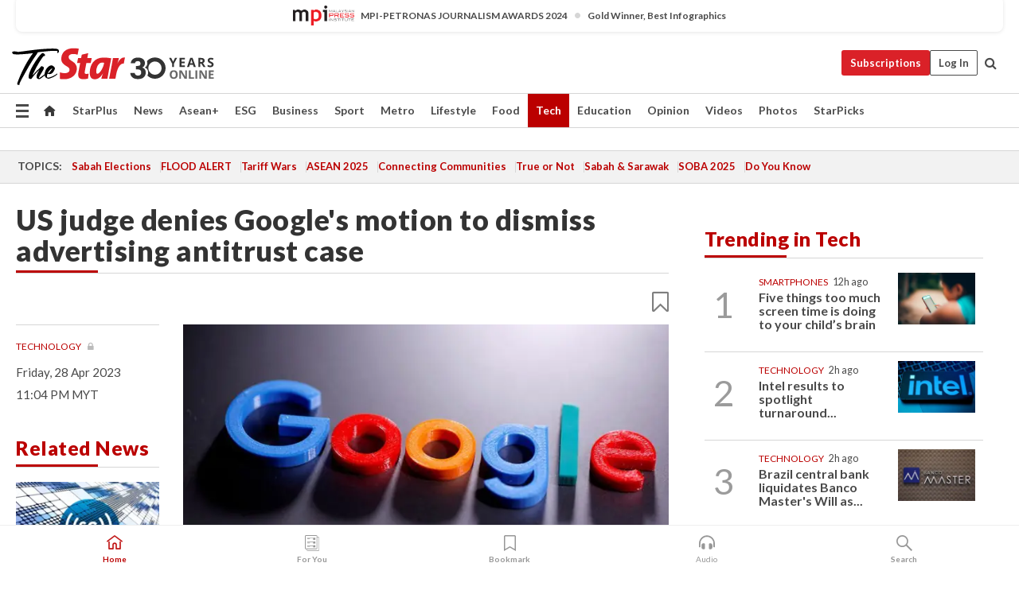

--- FILE ---
content_type: text/html; charset=UTF-8
request_url: https://www.thestar.com.my/tech/tech-news/2023/04/28/us-judge-denies-google039s-motion-to-dismiss-advertising-antitrust-case
body_size: 70488
content:
<!--default_base.blade.php-->
<!DOCTYPE html>
<html lang="en">
<head>
    	<title>US judge denies Google's motion to dismiss advertising antitrust case | The Star</title>
    <link rel="icon" type="image/png" href="https://cdn.thestar.com.my/Themes/img/favicon.ico" />
    

    <!--START: common.blade.php-->
<meta http-equiv="Content-Type" content="text/html;charset=utf-8"/>
<meta name="ROBOTS" content="index,follow,max-image-preview:large"/>
<meta name="viewport" content="width=device-width, initial-scale=1, minimum-scale=1" />
<meta name="at:customer_id" content="">
<meta name="at:subscription_status" content="Inactive">
<!--END: common.blade.php-->
    
                <!--StandardLayout.additionalGlobalHeadHTML-->


<script type="application/ld+json">
{
"@context": "http://schema.org",
"@type": "NewsArticle",
"headline": "US judge denies Google's motion to dismiss advertising antitrust case",
"articleSection": "Tech",
"creator": "The Star Online",
"thumbnailUrl": "https://apicms.thestar.com.my/uploads/images/2023/04/28/2047596.jpg",
"dateCreated": "2023-04-28T15:04:00.000Z", 
"url": "https://www.thestar.com.my/tech/tech-news/2023/04/28/us-judge-denies-google039s-motion-to-dismiss-advertising-antitrust-case",
"keywords":["\/Tech\/Tech News" , "Technology"],
"author": {"@type":"Organization","name":"The Star Online","url":"https:\/\/www.thestar.com.my"},
"image": "https://apicms.thestar.com.my/uploads/images/2023/04/28/2047596.jpg",
"datePublished": "2023-04-28T15:04:00.000Z", 
"dateModified": "2023-04-30T12:29:58.000Z"  
}
</script>
<!--START: article.blade.php test-->

    <!-- Android native install app--> 
    <script>     
        if ('serviceWorker' in navigator) { 
          window.addEventListener('load', function() {
            navigator.serviceWorker.register('/theme_metro/js/sw.js').then(function(registration) {
              // Registration was successful
              console.log('ServiceWorker registration successful with scope: ', registration.scope);
            }, function(err) {
              // registration failed :(
              console.log('ServiceWorker registration failed: ', err);
            });
          });
        }
    </script>
    
    <link rel="manifest" href="/theme_metro/js/manifest.json">
	
	<meta property="fb:app_id" content="121120175250633" />
	<meta property="og:url" content="https://www.thestar.com.my/tech/tech-news/2023/04/28/us-judge-denies-google039s-motion-to-dismiss-advertising-antitrust-case" />
	<meta property="og:title" content="US judge denies Google&#039;s motion to dismiss advertising antitrust case" />
	<meta property="og:description" content="WASHINGTON (Reuters) -A U.S. federal judge on Friday denied Google&#039;s motion to dismiss a Department of Justice antitrust case focused on advertising technology, saying the government&#039;s case was strong enough to go forward." />
	<meta property="og:type" content="article" />
	<meta property="og:locale" content="en_GB" />
	<meta property="og:site_name" content="The Star" />
	<meta property="og:image:width" content="600" />
	<meta property="og:image:height" content="315" />
	<meta property="og:image" content="https://apicms.thestar.com.my/uploads/images/2023/04/28/2047596.jpg" />
     
    <div class="stickyy">
    <div id="installContainer" style="display:none" class="installApp">  
        <button id="btnClose" type="button"> &times; </button> 
        <div id="imgBox"> 
            <img src="/theme_metro/images/TSOL640x100.png" alt="The Star" onclick="false">   
        </div>
        <button id="btnAdd" type="button"> View </button>   
    </div> 
    </div>
    <style>       
        
        div.stickyy {     
            background-color: white;  
            position: sticky !important; 
            z-index: 200 !important; 
        }   
        
/*        @media  only screen and (max-width: 767px){  
            a.navbar-brand.brand-mobile {
                padding-top: 3px !important;
                margin-top: 12px !important;
            }
        }    */
            
        #installContainer {    
            background-color: white;   
            position: initial;
            display: inline-block;    
        }    
        
        #imgBox {  
            margin-left: 30px;  
        } 
        
        #btnAdd {  
            border: 1px solid #d6d6d6; 
            padding: 1px 8px;
            text-align: center;
            text-decoration: none;  
            position:absolute; 
            border-radius: 3px; 
            right:10%;
            top:30%;
        } 

        #btnClose {
            position:absolute; 
            background:none;
            border:none;
            margin:0;
            padding:0; 
            left: 3%;
            top: 10%;
            font-size: 32px;
        }
         
    </style>    

    <script>     
        
        if (navigator.userAgent.match(/Android/i)) {  
            
            let deferredPrompt;
            
            window.addEventListener('beforeinstallprompt', (e) => {  
              e.preventDefault(); 
              deferredPrompt = e;   
              //btnAdd.style.display = 'block';  
              document.getElementById("installContainer").classList.remove("installApp");  
              document.getElementById("installContainer").classList.add("showInstall");
              document.getElementById("installContainer").style.display = "inline";   
              jQuery('div.stickyy').attr("style", "top: 0 !important; padding-bottom: 3px !important;");
              jQuery('#navbar-main.affix').attr("style", "top: 55px !important;"); 
              
              var position = jQuery(window).scrollTop(); 
              jQuery(window).scroll(function() {
                  var scroll = jQuery(window).scrollTop();
                  if(jQuery('#installContainer').hasClass('showInstall')){
                        if(scroll > position) {
                             //when scrolling down
                             if(jQuery('#navbar-main').hasClass('affix')){ 
                                 jQuery('div.stickyy').attr("style", "top: 0 !important; padding-bottom: 3px !important;");   
                                 jQuery('#navbar-main.affix').attr("style", "top: 55px !important;"); 
                             }
                         }
                         else {
                             if(jQuery('#navbar-main').hasClass('affix-top')){ 
                                 jQuery('div.stickyy').removeAttr("style", "top: 0 !important;");   
                                 jQuery('#navbar-main').removeAttr("style", "top: 55px !important;"); 
                             }
                         }
                       position = scroll;
                  }
              });
              
            });  
               
            btnAdd.addEventListener('click', (e) => {     
              deferredPrompt.prompt();  
              deferredPrompt.userChoice
                .then((choiceResult) => {
                  if (choiceResult.outcome === 'accepted') {
                    console.log('User accepted the A2HS prompt');
                  } else { 
                    console.log('User dismissed the A2HS prompt');
                  }  
                  deferredPrompt = null;
                });  
                
            }); 
            
            btnClose.addEventListener('click', function(){     
               document.getElementById('installContainer').style.display = 'none';
               document.getElementById("installContainer").classList.remove("showInstall");
               jQuery('#installContainer').addClass('installApp');  
            });    
            
        }
         
    </script>



<meta name="description" content="WASHINGTON (Reuters) -A U.S. federal judge on Friday denied Google&#039;s motion to dismiss a Department of Justice antitrust case focused on advertising technology, saying the government&#039;s case was strong enough to go forward." />
<meta name="keywords" content="Technology" />
<meta name="cXenseParse:smg-keywords" content="Technology" />
<meta name="cXenseParse:smg-brandsafety" content=""/>
<meta name="pageType" content="article" />
<meta name="url" content="https://www.thestar.com.my/tech/tech-news/2023/04/28/us-judge-denies-google039s-motion-to-dismiss-advertising-antitrust-case" />
<meta name="datePublished" content="2023-04-28 23:04:00" />
<meta name="dateModified" content="2023-04-30 20:29:58" />
<meta name="author" content="" />
<meta name="inLanguage" content="en" />
<meta name="cxenseRandom" content="mko573ani2duai300jzv" />
<meta name="page_type" content="Article"/>
<meta name="content_type" content="Article" />
<meta name="content_id" content="1067683" />
<meta name="content_title" content="US judge denies Google&#039;s motion to dismiss advertising antitrust case" />
<meta name="content_category" content="Tech/Tech News" />
<meta name="content_category_alt" content="" />
<meta name="content_author" content="NA" />
<meta name="content_sp" content="NA" />
<meta name="content_byline" content="NA" />
<meta name="content_agency" content="Reuters" />
<meta name="content_language" content="English" />
<meta name="content_date" content="2023-04-28" />
<meta name="content_tags" content="Technology" />
<meta name="content_tier" content="Metered" />
<meta name="content_length" content="Short" />
<meta name="content_exclusive" content="false" />
<meta name="parsely-metadata" content="{&quot;guid&quot;: &quot;1067683&quot;, &quot;byline&quot;: &quot;NA&quot;, &quot;summary&quot;: &quot;WASHINGTON (Reuters) -A U.S. federal judge on Friday denied Google&#039;s motion to dismiss a Department of Justice antitrust case focused on advertising technology, saying the government&#039;s case was strong enough to go forward.&quot;, &quot;image_url&quot; :&quot;https://apicms.thestar.com.my/uploads/images/2023/04/28/2047596.jpg&quot;,&quot;contain_video&quot;: false,&quot;is_premium&quot;: false,&quot;is_print&quot;: false,&quot;access_type&quot;: &quot;metered&quot; ,&quot;kicker_name&quot;: &quot;Technology&quot;,&quot;kicker_url&quot;: &quot;/tag/technology&quot; } " />
<meta name="thumbnailUrl" content="https://apicms.thestar.com.my/uploads/images/2023/04/28/2047596.jpg" />
<meta property="cXenseParse:author" content="The Star Online" />
<meta name="cXenseParse:pageclass" content="article" />
<meta name="cXenseParse:smg-accesstype" content="metered" />
<meta name="cXenseParse:recs:publishtime" content="2023-04-28T23:04:00+0800" />
<meta property="article:modified_time" content="2023-04-30T20:29:58+0800" />
<meta name="cXenseParse:articleid" content="1067683" />
<meta name="cXenseParse:smg-contenttype" content="Article" />
 
<meta name="cXenseParse:kicker_name" content="Technology" />
<meta name="cXenseParse:kicker_url" content="/tag/technology" />
<meta name="cXenseParse:is_print" content="false" />
<meta name="cXenseParse:is_exclusive" content="false" />
<meta property="article:published_time" content="2023-04-28T23:04:00.000Z" />
<meta property="article:modified_time" content="2023-04-30T20:29:58.000Z"/>
<meta property="article:author" content="" />
<meta property="article:section" content="Tech" />
<meta name="twitter:card" content="summary_large_image" />
<meta name="twitter:title" content="US judge denies Google&#039;s motion to dismiss advertising antitrust case" />
<meta name="twitter:description" content="WASHINGTON (Reuters) -A U.S. federal judge on Friday denied Google&#039;s motion to dismiss a Department of Justice antitrust case focused on advertising technology, saying the government&#039;s case was strong enough to go forward." />
<meta name="twitter:image" content="https://apicms.thestar.com.my/uploads/images/2023/04/28/2047596.jpg" />
<meta itemprop="identifier" content="3544319" />
<meta itemprop="headline" content="US judge denies Google&#039;s motion to dismiss advertising antitrust case" />
<meta itemprop="pageType" content="article" />
<meta itemprop="articleSection" content="Tech" />
<meta itemprop="datePublished" content="2023-04-28 23:04:00" />
<meta itemprop="dateModified" content="2023-04-30 20:29:58" />
<meta itemprop="image" content="https://apicms.thestar.com.my/uploads/images/2023/04/28/2047596.jpg" />
<meta name="article_section_name" content="Tech" />
<meta name="content_sentiment" content="NA" />
<meta name="content_sentiment_magnitude" content="NA" />
<meta name="content_classification_main" content="NA" />
<meta name="content_classification_main_alt" content="NA" />
<meta name="content_classification" content="NA" />
<meta name="content_classification_alt" content="NA" />
<meta name="content_keyword_suggestion" content="NA" />
<link href="https://www.thestar.com.my/tech/tech-news/2023/04/28/us-judge-denies-google039s-motion-to-dismiss-advertising-antitrust-case" rel="canonical" >


    <input type="hidden" value="zpUCnlfMoMTRuuXU0BZ/3B1i1fRWYPFoa0xiEPiLwRXHx0V1anYHN1CwGMJTWuZCNgmFLMGWMZJxHH9ysR5l6g+UB5mzcup9XIm676YSbyrxbe0o0AppPKQzRkzzZ3Ava3uBEjWIqZzaopN8B6F+7g==" id="hecs">
<!--END: article.blade.php-->            
    <!-- CSRF Token -->
    <meta name="csrf-token" content="VLW7gNZbDk6YvV9axH1lCwZuTBTrTVgoj3QvpMpB">
    <!-- Global Header scripts -->    
     
            
    <!-- Start Header Script -->
<!-- Anti-flicker snippet (recommended) 
<style>.async-hide { opacity: 0 !important} </style>
<script>(function(a,s,y,n,c,h,i,d,e){s.className+=' '+y;h.start=1*new Date;
h.end=i=function(){s.className=s.className.replace(RegExp(' ?'+y),'')};
(a[n]=a[n]||[]).hide=h;setTimeout(function(){i();h.end=null},c);h.timeout=c;
})(window,document.documentElement,'async-hide','dataLayer',4000,
{'GTM-PVM4TH':true});</script> -->
<meta name="apple-itunes-app" content="app-id=428184176">
<link rel="stylesheet" type="text/css" href="https://cdn.thestar.com.my/Themes/css/bootstrap.min.css" />
<link rel="stylesheet" type="text/css" href="https://fonts.googleapis.com/css?family=Lato:300,300i,400,400i,700,700i,900,900i&display=swap" />
<link href="https://fonts.googleapis.com/icon?family=Material+Icons+Round" rel="stylesheet">
<link href="https://fonts.googleapis.com/icon?family=Material+Icons" rel="stylesheet">
<link rel="stylesheet" type="text/css" href="https://cdn.thestar.com.my/Themes/css/tsol2019_pw.min.css?v=20251201" />
<link rel="stylesheet" type="text/css" href="https://cdn.thestar.com.my/Themes/css/story2017.min.css?v=20250324" />
<link rel="stylesheet" type="text/css" href="https://cdn.thestar.com.my/Themes/css/info.min.css" />
<link rel="stylesheet" type="text/css" href="https://cdn.thestar.com.my/Themes/css/bookmark.min.css?v=20201123" />
<link rel="stylesheet" type="text/css" href="https://cdn.thestar.com.my/Themes/css/main.css?v=202501014" />
<link rel="stylesheet" type="text/css" href="https://cdn.thestar.com.my/Themes/css/promo.min.css">
<link rel="stylesheet" type="text/css" media="only screen and (max-width:767px)" href="https://cdn.thestar.com.my/Themes/css/responsive.min.css">
<link rel="stylesheet" type="text/css" href="https://cdn.thestar.com.my/Themes/css/stock.search.min.css" />
<link rel="stylesheet" type="text/css" href="https://cdn.thestar.com.my/Themes/css/font-awesome.min.css" />
<link rel="stylesheet" type="text/css" href="https://cdn.thestar.com.my/GlobalBar/css/global-bar.min.css"/>
<link rel="stylesheet" type="text/css" href="https://cdn.thestar.com.my/Components/Audio/audio.min.css">
<link rel="stylesheet" type="text/css" href="https://cdn.thestar.com.my/Themes/css/owl.carousel.min.css"/>
<link rel="stylesheet" type="text/css" href="https://cdn.thestar.com.my/Themes/css/style.min.css?v=202512031"/>
<link rel="stylesheet" type="text/css" href="https://cdn.thestar.com.my/Themes/css/header-menu.min.css?v=20250428"/>
<link rel="stylesheet" type="text/css" href="https://cdn.thestar.com.my/Themes/css/30-year-anniversary.min.css?v=20250626"/>

<!-- hide globalbar for tablet -->
<style>@media screen and (min-width: 768px) and (max-width: 1024px){
#thestar-global-bar { display: none; }
body { padding-top: 0 !important; }
#navbar-main.affix { top: 0 !important; }
}</style>
<style>
.sassize{--breakpoint:desktop}@media all and (max-width:991px){.sassize{--breakpoint:tablet}}@media all and (max-width:767px){.sassize{--breakpoint:mobile}}
img[src$="default.gif"] { display: none;}
img[src^="https://content.thestar.com.my/smg/settag/name=lotame/tags="] {display:none;}
.masthead {
  background: url(https://cdn.thestar.com.my/Widgets/Masthead/2025/Christmas.png) no-repeat -5px -3px transparent;
}
.masthead-2 {
    position: absolute;
    width: 250px;
    left: 41%;
    right: 41%;
    top: 12px;
}
.anniv-special{
	display:none;
}
@media only screen and (max-width: 991px) {	
    /*50 years special*/
    .anniv-special{
	display:block;
	margin:0 auto;
	text-align:center;
    }
   .anniv-special img{
        height: auto;
        width: 200px;
        margin-top: 12px;
        margin-bottom: 12px;
    }
}
</style>
<!--<script type="text/javascript" async src="https://experience-ap.piano.io/xbuilder/experience/load?aid=Gr82HQx5pj"></script>-->
<script src="//ajax.googleapis.com/ajax/libs/jquery/3.6.0/jquery.min.js"></script>
<!-- HTML5 Shim and Respond.js IE8 support of HTML5 elements and media queries -->
<!-- WARNING: Respond.js doesn't work if you view the page via file:// -->
<!--[if lt IE 9]>
<script src="https://oss.maxcdn.com/libs/html5shiv/3.7.0/html5shiv.js"></script>
<script src="https://oss.maxcdn.com/libs/respond.js/1.4.2/respond.min.js"></script>
<![endif]-->
<script src="https://cdnjs.cloudflare.com/ajax/libs/URI.js/1.18.10/URI.min.js"></script>
<script src="https://cdnjs.cloudflare.com/ajax/libs/moment.js/2.18.1/moment.min.js"></script>
<script src="https://cdnjs.cloudflare.com/ajax/libs/postscribe/2.0.8/postscribe.min.js"></script>
<script src="https://cdn.thestar.com.my/Themes/js/js.cookie.min.js"></script>
<script src="https://cdn.thestar.com.my/Themes/js/jquery.dotdotdot.min.js"></script>
<script src="https://cdn.jsdelivr.net/npm/vue@2.5.12/dist/vue.min.js"></script>
<script src="https://cdnjs.cloudflare.com/ajax/libs/axios/0.19.0/axios.min.js"></script>
<script src="https://cdn.thestar.com.my/Themes/js/Main.min.js"></script>
<script src="https://cdn.thestar.com.my/Themes/js/widget_mixin.min.js"></script>
<script>var my_jquery = jQuery;</script>
<script>jQuery = my_jquery;</script>
<script src="https://cdn.thestar.com.my/Themes/js/slick.min.js" ></script>
<script type="text/javascript" src="https://cdn.thestar.com.my/Themes/js/jquery.unveil.min.js" defer></script>
<script>

			
var KICKER_FREE_MARKUP='<span class="labels labels--free" data-toggle="tooltip" title="" data-original-title="This is a Free article"><i class="fa fa-unlock"></i></span>'
var KICKER_PREMIUM_MARKUP='<span class="biz-icon" data-toggle="tooltip" title="" id="sbp-tip" data-original-title="Premium">Premium</span>';
var KICKER_LOCK_MARKUP='<span class="biz-icon" data-toggle="tooltip" title="" id="sbp-tip" data-original-title="To unlock the article, click on the headline and log in with your StarBiz Premium account or select a membership to join." aria-describedby="tooltip489695">StarBiz Premium</span>';
var KICKER_UNLOCK_MARKUP='<span class="biz-icon"><i class="fa fa-unlock"></i></span>';
var KICKER_LOCK_MARKUP_V2='<span class="labels labels--gray" data-toggle="tooltip" title="" data-original-title="This is a locked article"><i class="fa fa-lock"></i></span>';
</script>
<!-- Cx FB user linking script begin -->
<script type="text/javascript">
  
    function checkFBLogin() {
     if (window.FB && typeof FB.getLoginStatus === 'function') {
 
        FB.getLoginStatus(function(response) {
          if (response.status === 'connected') {
            // Read the FaceBook user ID
            var fbUserId = response.authResponse.userID;
            
          } else {
            setTimeout(checkFBLogin, 1000);
          }
        });
 
      } else {
        setTimeout(checkFBLogin, 1000);
      }
    }
    checkFBLogin();
</script>
<!-- Cx FB user linking script end -->
<script src="https://cdn.thestar.com.my/Themes/js/owl.carousel.min.js"></script>
<script src="https://cdn.thestar.com.my/Themes/js/parsely-onload.min.js"></script>
<script src="https://cdn.thestar.com.my/Themes/js/mediatag.min.js"></script>
<script src="https://cdn.thestar.com.my/Themes/js/mediatagv3.js"></script>
<script src="https://cdn.thestar.com.my/Themes/js/mediahelper.min.js?v=2021002"></script>
<link rel="apple-touch-icon" sizes="57x57" href="https://cdn.thestar.com.my/Themes/img/touch-icon-precomposed.png">
<link rel="apple-touch-icon" sizes="114x114" href="https://cdn.thestar.com.my/Themes/img/touch-icon-iphone.png">
<link rel="apple-touch-icon" sizes="120x120" href="https://cdn.thestar.com.my/Themes/img/touch-icon-120x120.png">
<link rel="apple-touch-icon" sizes="152x152" href="https://cdn.thestar.com.my/Themes/img/touch-icon-ipad.png">
<link rel="apple-touch-icon" sizes="167x167" href="https://cdn.thestar.com.my/Themes/img/touch-icon-iphone-retina.png">
<link rel="apple-touch-icon" sizes="180x180" href="https://cdn.thestar.com.my/Themes/img/touch-icon-ipad-retina.png">
<link rel="apple-touch-icon" sizes="192x192" href="https://cdn.thestar.com.my/Themes/img/touch-icon-192x192.png">
<link rel="stylesheet" type="text/css" href="https://cdn.thestar.com.my/Themes/css/widgettop.min.css" />
<script src="https://cdn.thestar.com.my/Themes/js/widgettop.min.js"></script>
<!--<script type="text/javascript" src="//s7.addthis.com/js/300/addthis_widget.js#pubid=ra-5dfaeb0face4ad17"></script>-->

<!-- Start Deco masthead -->
<script type="text/javascript">
jQuery(document).ready(function(){
var checkDeco = new Date();
var decoStart = new Date("December 8, 2025 00:00:00");
var decoEnd = new Date("December 31, 2025 23:59:59");
if (checkDeco.getTime() > decoStart.getTime() && checkDeco.getTime() < decoEnd.getTime()){
//This is for regular festival masthead
$("#page-header > div >div").attr("class", "container masthead");

}
});
</script>
<!-- End Deco masthead -->
<script>var rmad = false;</script>

<!-- Sharethis-->
<script type='text/javascript' src='https://platform-api.sharethis.com/js/sharethis.js#property=6475dc6e8b790100199499d6&product=sop' async='async'></script>
<link rel="stylesheet" type="text/css" href="https://cdn.thestar.com.my/Themes/css/sharethis.min.css" />

<link rel="stylesheet" type="text/css" href="https://cdn.thestar.com.my/Themes/css/mustwatch.css?v=20260120" />

<!-- Clarity 20241121-->
<script type="text/javascript">
    (function(c,l,a,r,i,t,y){
        c[a]=c[a]||function(){(c[a].q=c[a].q||[]).push(arguments)};
        t=l.createElement(r);t.async=1;t.src="https://www.clarity.ms/tag/"+i;
        y=l.getElementsByTagName(r)[0];y.parentNode.insertBefore(t,y);
    })(window, document, "clarity", "script", "o0x36t4cob");
</script>

<!-- End Header Script -->            <!-- theme includes js_extra.blade.php -->
<script type="text/javascript">
var viewid = Math.round(Math.random() * 100000000000);
function sasiajserver(size,position){
var SAS = JSON.parse(jQuery('meta[name=SAS]').attr("content"));
var rdm2 = Math.round(Math.random() * 100000000000);
return "https://content.thestar.com.my/smg/jserver/viewid=" + viewid +
    "/random=" + rdm2 +
    "/network=SMG/site=TSOL" +
    "/area=" + SAS.area + 
    "/pagetype=" + SAS.pagetype + 
    "/platform=" + sascalcsize() + 
    "/size=" + size +
    "/position=" + position;
}
function sascalcsize(){var b=window.getComputedStyle(document.querySelector(".sassize"));var a=b.getPropertyValue("--breakpoint");return a};
</script>
<!-- Admiral --> 
<script>
             if (typeof pageType !== "undefined")
         {
         if(pageType == "article"){
                var daxsubscriber = false;
          }
       }
        
</script>
<!-- End Admiral -->
<script>
// show or hide login button
var rmad = false;
var isLogin = false;

tkValid = 0;
// 3 = active , subscriber, has ads free
if (tkValid > 0) {
    isLogin = true;
} 
if (tkValid == "3") {
    rmad = true;
}

jQuery(document).ready(function() {
if (tkValid > 0) {
    jQuery('.btn_login').hide();
    jQuery('.login_menu').show();
    jQuery('.m-login-menu').show();
    jQuery('.m-login-button').attr("style", "display: none !important"); // Override css
} else {
    jQuery('.btn_login').show();
    jQuery('.login_menu').hide();
    jQuery('.m-login-button').show();
    jQuery('.m-login-menu').hide();
}
});
</script>
<!-- PPID --> 
<script type="text/javascript">  
    // client id value will be = encrypted(userid)
    // else client id = encrypted GA ID
    var client_id = "cd91e4b8cc71fc46c35e4608358cc1df5faf72f4";
    var re = new RegExp("^([0-9a-zA-Z]{32,150})$|^([0-9a-fA-F]{8}-[0-9a-fA-F]{4}-[0-9a-fA-F]{4}-[0-9a-fA-F]{4}-[0-9a-fA-F]{12})$");
    var userID = "UA-167768859-1" ;
	
			client_id = "cd91e4b8cc71fc46c35e4608358cc1df5faf72f4";
	
    console.log('client_id: '+client_id);
</script>
<!-- End PPID -->

<!-- CDP Web Insight script -->
<script type = "text/javascript" >
   var _portalId = "564891087";
   var _propId = "564997745";

   var _ATM_TRACKING_ASSOCIATE_UTM = 0 ;
   var _CDP_GA_ACCOUNT_TRACKING_ID = "UA-828580-1";

   var _cdp365Analytics = {
      default_event: 0,
      first_party_domain: ".thestar.com.my",
      dims: {
         users: {
            origin_source: "The Star Online"
         }
      }
   };
(function() {
    var w = window;
    if (w.web_event) return;
    var a = window.web_event = function() {
        a.queue.push(arguments);
    }
    a.propId = _propId;
    a.track = a;
    a.queue = [];
    var e = document.createElement("script");
    e.type = "text/javascript", e.async = !0, e.src = "//st-a.cdp.asia/insight.js";
    var t = document.getElementsByTagName("script")[0];
    t.parentNode.insertBefore(e, t)
})(); </script>
<!-- End of CDP Web Insight script -->

<!-- Chartbeat --> 
<script async src="//static.chartbeat.com/js/chartbeat_mab.js"></script>
<script>
    var chbpage_type = jQuery('meta[name=page_type]').attr("content");
    var chbcontentauthor = jQuery('meta[name=content_byline]').attr("content");
    var contentcat = jQuery('meta[name=content_category]').attr("content");
    var contentaltcat = jQuery('meta[name=content_category_alt]').attr("content");
    var chbpagecat = jQuery('meta[name=page_category]').attr("content");
	var chburl = jQuery("meta[property='og:url']").attr("content");
    var chbaltcats;
    var chballcats = '';
    var chbuser_status = 'anon';

    if (typeof chbpage_type !== "undefined") {

    if (chbpage_type.toLowerCase() == "article" || chbpage_type.toLowerCase() == "category" || chbpage_type.toLowerCase() == "photo listing" ||  chbpage_type.toLowerCase() == "photo gallery") {

        if (typeof chbcontentauthor !== "undefined") {
            if (chbcontentauthor === 'NA') {
                chbcontentauthor = '';
            }
            //else if (chbcontentauthor.indexOf('By') > -1) {
            //chbcontentauthor = chbcontentauthor.replace('By', '');
            //chbcontentauthor = chbcontentauthor.trim();
            //}
            //else if (chbcontentauthor.indexOf('by') > -1) {
            //chbcontentauthor = chbcontentauthor.replace('by', '');
            //chbcontentauthor = chbcontentauthor.trim();
            //}
        } else {
            chbcontentauthor = '';
        }

        if (typeof chbpagecat !== "undefined") {            
            if (chbpagecat === 'NA') {
                chbpagecat = '';
            }

            if (chbpagecat.toLowerCase() === 'starpicks') {
                chbpagecat = 'StarPicks';
            }

            if (chbpagecat.toLowerCase() === 'starplus') {
                chbpagecat = 'StarPlus';
            }

            if (chbpagecat.toLowerCase() === 'aseanplus') {
                chbpagecat = 'AseanPlus';
            }
			
        } else {
            chbpagecat = '';
        }

        if (typeof contentcat !== "undefined") {
            contentcat = cleanContentCategories(contentcat);
            contentcat = contentcat.split('/').join(','); 
        }else{
            contentcat = '';
        }
        if (typeof contentaltcat !== "undefined") {
            contentaltcat = cleanContentCategories(contentaltcat);
            contentaltcat = contentaltcat.split('/').join(','); 
        }else{
            contentaltcat = '';
        }

        if (chbpage_type.toLowerCase() == "category") {
            chballcats = chbpagecat;
        } else if (chbpage_type.toLowerCase() == "photo listing" || chbpage_type.toLowerCase() == "photo gallery") {
            chballcats = 'Photos';
        } else {
            if (contentaltcat !== '') {
                chballcats = contentcat + ',' + contentaltcat; 
            } else {
                chballcats = contentcat;
            }
            
            var customname = ""; 
            var columnName = ""; 
            if( columnName != '' ){
                if( chballcats.toLowerCase().includes("lifestyle,viewpoints"))
                    chballcats = chballcats.replace(/lifestyle,viewpoints/gi, "Lifestyle,Viewpoints," + columnName);
                else if (chballcats.toLowerCase().includes("opinion,columnists"))
                    chballcats = chballcats.replace(/opinion,columnists/gi, "Opinion,Columnists," + columnName);
                else if (chballcats.toLowerCase().includes("sport,say what"))
                    chballcats = chballcats.replace(/sport,say what/gi, "Sport,Say What," + columnName);
                else if (chballcats.toLowerCase().includes("business,insight"))
                    chballcats = chballcats.replace(/business,insight/gi, "Business,Insight," + columnName);
                else if (chballcats.toLowerCase().includes("food,food for thought"))    
                    chballcats = chballcats.replace(/food,food for thought/gi, "Food,Food For Thought," + columnName);
                else if (chballcats.toLowerCase().includes("metro,views"))    
                    chballcats = chballcats.replace(/metro,views/gi, "Metro,Views," + columnName);
                else if (chballcats.toLowerCase().includes("tech,tech thoughts"))    
                    chballcats = chballcats.replace(/tech,tech thoughts/gi, "Tech,Tech Thoughts," + columnName);
            }
        }
    } else if (chbpage_type.toLowerCase() == "subcategory") {
        var pageCat = jQuery('meta[name=page_category]').attr("content");
		var customname = ""; 

                    chballcats = pageCat.split('/').join(',').replace("And", "&").replace("#", "");
                    chbcontentauthor = '';
			
    } else if (chbpage_type.toLowerCase() == "tag") {
        var pageCat = jQuery('meta[name=page_tag]').attr("content");
        chballcats = pageCat;
        chbcontentauthor = '';
    } else {
        chbcontentauthor = '';
        chballcats = '';
    }
} else {
    chbcontentauthor = '';
    chballcats = '';
}
	 
	if (chbcontentauthor != '')
    {
        chbcontentauthor = chbcontentauthor.replace(/\b and \b/i, ",");
        chbcontentauthor = chbcontentauthor.replace(/[^@\s]*@[^@\s]*\.[^@\s]*/, "");
        chbcontentauthor = chbcontentauthor.replace(/([^\v]+) \bBy\b | *\bBy\b/i, "");
		chbcontentauthor = chbcontentauthor.replace(/\s*,\s*/g, ",");
        chbcontentauthor = chbcontentauthor.trim();
    }

    chballcats = cleanContentCategories(chballcats);
	
     
        if (isLogin==true) {
            chbuser_status = 'lgdin';
        }else{
            chbuser_status = 'anon';
        } 
    
    function cleanContentCategories(content){
        //all page_types
        content = content.replace(/starpicks/gi, 'StarPicks');
        content = content.replace(/starplus/gi, 'StarPlus');
        content = content.replace(/aseanplus/gi, 'AseanPlus');
        content = content.replace(/&#039;/gi, "'");
        //article page_types
        content = content.replace(/lifestyle\/entertainment/gi, 'Lifestyle,Entertainment & Style,Entertainment');
        content = content.replace(/lifestyle\/style/gi,         'Lifestyle,Entertainment & Style,Style');
        content = content.replace(/lifestyle\/people/gi,        'Lifestyle,People & Living,People');
        content = content.replace(/lifestyle\/living/gi,        'Lifestyle,People & Living,Living');
        content = content.replace(/lifestyle\/travel/gi,        'Lifestyle,Travel & Culture,Travel');
        content = content.replace(/lifestyle\/culture/gi,       'Lifestyle,Travel & Culture,Culture');
        content = content.replace(/lifestyle\/health/gi,        'Lifestyle,Health & Family,Health');
        content = content.replace(/lifestyle\/family/gi,        'Lifestyle,Health & Family,Family');
        content = content.replace(/sport\/others/gi, 'Sport/Other Sports');
        //subcategory page_types
        if(!content.includes('Other Sports')){
            content = content.replace(/Other Sport/gi, 'Other Sports');
        }

        var result = content;
        result = removeLastChar(result, ',');
        return result;
    }

    function removeLastChar(str,charStr){
        var lastChar = str[str.length -1];
        if(lastChar == charStr){
            str = str.slice(0, -1);
        }
        return str;
    }
	 
	 (function() {
                /** CONFIGURATION START **/
                var _sf_async_config = window._sf_async_config = (window._sf_async_config || {});
                _sf_async_config.uid = 66903;
                _sf_async_config.domain = 'thestar.com.my';
                _sf_async_config.flickerControl = false;
                /*_sf_async_config.useCanonical = true;
                _sf_async_config.useCanonicalDomain = true;*/
				_sf_async_config.path = chburl;
                _sf_async_config.sections = chballcats;
                _sf_async_config.authors = chbcontentauthor;
				_sf_async_config.articleBlockSelector = 'div.in-sec-story,div.focus-story,div.list-listing';

                var _cbq = window._cbq = (window._cbq || []);
                _cbq.push(['_acct', chbuser_status]);

                /** CONFIGURATION END **/
                function loadChartbeat() {
                    var e = document.createElement('script');
                    var n = document.getElementsByTagName('script')[0];
                    e.type = 'text/javascript';
                    e.async = true;
                    e.src = '//static.chartbeat.com/js/chartbeat.js';
                    n.parentNode.insertBefore(e, n);
                }
                loadChartbeat();
        })();
</script>
<!-- End Chartbeat -->        <!-- resources common css_includes.blade.php -->        
    <!-- theme includes css_includes.blade.php -->            <!-- Widget CSS links -->
        <link type="text/css" rel="stylesheet" href="/theme_metro/widgets/article-details/article-details.css"/>
        <!-- Page Header scripts -->
<link href="https://cdn.thestar.com.my/Themes/css/print_v2.css" rel="stylesheet" type="text/css">
<!--<script async src="https://securepubads.g.doubleclick.net/tag/js/gpt.js"></script>
<script async src='//cdn.thestar.com.my/Themes/js/prebid.js'></script>-->
<script async src="https://platform.twitter.com/widgets.js" charset="utf-8"></script>
<script>
if (!rmad) {
  var sectionName = $('meta[name=article_section_name]').attr("content");
  document.write('<scr');
  document.write('ipt src="https://cdn.thestar.com.my/Themes/js/gpt/' + sectionName + 'Story.js?v=20251016_1">');
  document.write("</scr");
  document.write("ipt>");
}

</script>
<script type="text/javascript" src="https://cdn.thestar.com.my/Themes/js/story.min.js?v=20250922" defer></script>
<script type="text/javascript" src="/theme_metro/js/trendingParsely.js"></script>

<!-- Start of Survicate (www.survicate.com) code -->
<script type="text/javascript">
  //(function (w) {
    //var s = document.createElement('script');
    //s.src = '//survey.survicate.com/workspaces/40636b6a623c41a574580c19efa630b6/web_surveys.js';
    //s.async = true;
    //var e = document.getElementsByTagName('script')[0];
    //e.parentNode.insertBefore(s, e);
  //})(window);
</script>
<!-- End of Survicate code -->
<style>.video-container{margin-top:10px;}</style>
<!--<script async src="https://cdn.thestar.com.my/Themes/js/uraapi.min.js"></script>-->

<!--<script src="https://www.thestar.com.my/theme_metro/js/nexus_daily_checkin.js"></script> -->

    <script>
        window.Laravel = {"csrfToken":"VLW7gNZbDk6YvV9axH1lCwZuTBTrTVgoj3QvpMpB"}
        var IMAGE_URL = 'https://apicms.thestar.com.my/';
    </script> 
    
</head>

    <body>
        <div class='sassize'></div>
    <!-- Main THEME Content -->
    <!-- page content -->
        <div class="widgettop" id="widgettop" style="display:none;">        
    <div class="flex-container ">
        <div class="firinfo"></div>
        <div class="close">   
            <img id="closeButton" src="https://cdn.thestar.com.my/Themes/img/close.png">
        </div>
    </div>
</div>    <!-- HEADER OF THEME -->
<div id="award-container" class="container" style="display: none;"></div>
<script>
    // hide award container if on /awards page
    if (window.location.pathname === '/awards' || window.location.pathname === '/awards/') {
        document.getElementById('award-container').style.display = 'none';
    } else {
        fetch('https://cdn.thestar.com.my/Components/AwardHighlight/award-highlight.txt' + "?v=" + Date.now())
        .then(response => response.text())
        .then(html => {
            const awardContainer = document.getElementById('award-container');
            awardContainer.innerHTML = html;
            const scripts = awardContainer.getElementsByTagName('script');
            for (let script of scripts) {
            eval(script.innerHTML);
            }
            // Wait for async script to set image src, then wait for image to load
            const checkImage = () => {
                const img = awardContainer.querySelector('.award-icon');
                if (img && img.src && img.src !== window.location.href) {
                    if (img.complete) {
                        awardContainer.style.display = '';
                    } else {
                        img.onload = () => awardContainer.style.display = '';
                        img.onerror = () => awardContainer.style.display = 'none';
                    }
                } else {
                    setTimeout(checkImage, 50);
                }
            };
            checkImage();
        })
        .catch(error => console.error('Error loading award:', error));
    }
</script>

<!-- header_menu -->
<header id="page-header">
    <div class="branding">
        <div class="container">
            <a class="navbar-brand brand-prime" href="/"
               data-list-type="Header"
               data-content-type="Navigation"
               data-content-title="The Star Online"
               data-content-id="https://www.thestar.com.my">
			    <svg class="icon" width="256" height="50" role="img" aria-label="the star online">
                    <image xlink:href="https://cdn.thestar.com.my/Themes/img/logo-tsol-30yrs.svg" src="https://cdn.thestar.com.my/Themes/img/logo-tsol-30yrs.svg" width="256" height="50" border="0"></image>
                </svg>
                <!--<svg class="icon" width="150" height="50" role="img" aria-label="the star online">
                    <image xlink:href="https://cdn.thestar.com.my/Themes/img/logo-tsol-fullv3.svg" src="https://cdn.thestar.com.my/Themes/img/logo-tsol-logov3.png" width="150" height="50" border="0"></image>
                </svg>-->
            </a>
			<div id="iconDesktop" style="display: none"></div>
            <ul class="nav social-branding right">
<!--                <li>
                    <a href="https://newsstand.thestar.com.my/epaper/" target="_blank" class="epaper"
                       data-list-type="Header"
                       data-content-type="App Download"
                       data-content-title="ePaper"
                       data-content-id="https://newsstand.thestar.com.my/epaper/ ">
                        <i class="icon sprite-icon"></i> The Star ePaper
                    </a>
                </li>-->
                                <li class="dropdown dropdown--subscribe top-bar">
                    <a  class="btn--subscribe"
                        data-list-type="Header"
                        data-content-type="Navigation"
                        data-content-title="Subscription"
                        data-content-id="https://www.thestar.com.my/subscription" href="/subscription">Subscriptions</a>
                </li>
                                                 <li id="btn_login" class="btn-login">
                     <a class="login" href="https://sso.thestar.com.my/?lng=en&amp;channel=1&amp;ru=HNQ8Auw31qgZZU47ZjHUhHKJStkK3H51/pPcFdJ1gQ9cFgPiSalasDvF6DeumuZwrrQddniDQZNzj8LzVeD2e66vUFfLel9ldPBXPZ4YmcfjTSWovUh2yNfGj3eZzt6BcXuowX4/XCV8gKN2dBWqe7puENKxNWpu1kPsQEFqdf9RjaIBSHK6Fo4KblVSKSJ+pdg8P/e2XXKCu2+MHEGvWQkLD9/IEilHNjqk8CoO7U8JMLRXt1/r7ArWgwZGRr1LSO4PZRsy8TXZxMXeHQ4CtSPr6tHZ8uqVEcEDkW3MT1JUIB50mizktpYuni6a/fTF3pgOja/HxgMPLhPSYMPR8g=="
                        data-list-type="Header"
                        data-content-type="Outbound Referral"
                        data-content-title="Log In"
                        data-content-id="https://sso.thestar.com.my/?lng=en&amp;channel=1&amp;ru=HNQ8Auw31qgZZU47ZjHUhHKJStkK3H51/pPcFdJ1gQ9cFgPiSalasDvF6DeumuZwrrQddniDQZNzj8LzVeD2e66vUFfLel9ldPBXPZ4YmcfjTSWovUh2yNfGj3eZzt6BcXuowX4/XCV8gKN2dBWqe7puENKxNWpu1kPsQEFqdf9RjaIBSHK6Fo4KblVSKSJ+pdg8P/e2XXKCu2+MHEGvWQkLD9/IEilHNjqk8CoO7U8JMLRXt1/r7ArWgwZGRr1LSO4PZRsy8TXZxMXeHQ4CtSPr6tHZ8uqVEcEDkW3MT1JUIB50mizktpYuni6a/fTF3pgOja/HxgMPLhPSYMPR8g==">
                        Log In
                     </a>
                 </li>
                                 <li id="login_menu" class="dropdown top-bar" style="display:none;">
                        <a id="hllogin" class="log-in-light"><i class="material-icons-round person">person</i></a>
                        <ul class="dropdown-menu log-in 123">
                                                    <li>
                                <a href="https://login.thestar.com.my/accountinfo/profile.aspx" target="_blank"
                                   data-list-type="Profile Management"
                                   data-content-type="Manage Profile"
                                   data-content-title="https://login.thestar.com.my/accountinfo/profile.aspx">Manage Profile
                                </a>
                            </li>
                            <li>
                                <a href="https://login.thestar.com.my/accountinfo/changepassword.aspx" target="_blank"
                                   data-list-type="Profile Management"
                                   data-content-type="Change Password"
                                   data-content-title="https://login.thestar.com.my/accountinfo/changepassword.aspx">Change Password
                                </a>
                            </li>
                            <li>
                                <a href="https://login.thestar.com.my/accountinfo/sessions.aspx" target="_blank"
                                   data-list-type="Profile Management"
                                   data-content-type="Manage Logins"
                                   data-content-title="https://login.thestar.com.my/accountinfo/sessions.aspx">Manage Logins
                                </a>
                            </li>
                            <li style="border-top:1px solid #d6d6d6">
                                <a href="https://login.thestar.com.my/accountinfo/subscriptioninfo.aspx" target="_blank"
                                   data-list-type="Profile Management"
                                   data-content-type="Manage Subscription"
                                   data-content-title="https://login.thestar.com.my/accountinfo/subscriptioninfo.aspx">Manage Subscription
                                </a>
                            </li>
                            <li>
                                <a href="https://login.thestar.com.my/accountinfo/transhistory.aspx" target="_blank"
                                   data-list-type="Profile Management"
                                   data-content-type="Transaction History"
                                   data-content-title="https://login.thestar.com.my/accountinfo/transhistory.aspx">Transaction History
                                </a>
                            </li>
                            <li>
                                <a href="https://login.thestar.com.my/accountinfo/billing.aspx" target="_blank"
                                   data-list-type="Profile Management"
                                   data-content-type="Manage Billing Info"
                                   data-content-title="https://login.thestar.com.my/accountinfo/billing.aspx">Manage Billing Info
                                </a>
                            </li>
                                                                                    <li style="border-top:1px solid #d6d6d6">
                                <a href="https://www.thestar.com.my/foryou/edit"
                                   data-list-type="Profile Management"
                                   data-content-type="Manage For You"
                                   data-content-title="https://www.thestar.com.my/foryou/edit">Manage For You
                                </a>
                            </li>
                            <li style="border-bottom:1px solid #d6d6d6">
                                <a href="https://www.thestar.com.my/saved-articles"
                                   data-list-type="Profile Management"
                                   data-content-type="Manage Bookmarks"
                                   data-content-title="https://www.thestar.com.my/saved-articles">Manage Bookmarks
                                </a>
                            </li>
                                                                                    <li>
                                <a href="https://www.thestar.com.my/subscribe"
                                   data-list-type="Profile Management"
                                   data-content-type="Package & Pricing"
                                   data-content-title="https://www.thestar.com.my/subscribe">Package & Pricing
                                </a>
                            </li>
                                                        <li>
                                <a href="https://www.thestar.com.my/faqs/"
                                   data-list-type="Profile Management"
                                   data-content-type="FAQs"
                                   data-content-title="https://www.thestar.com.my/faqs/">FAQs
                                </a>
                            </li>
                            <li class="log-out">
                                <a href="#" onclick="logout();"
                                   data-list-type="Profile Management"
                                   data-content-type="Log Out"
                                   data-content-title="https://www.thestar.com.my">Log Out
                                </a>
                            </li>
                        </ul>
                    </li>
                     <li class="hidden-xs hidden-sm">
                            <label for="queryly_toggle" style="cursor: pointer;">
							<div class="top-search">
                               <i class="fa fa-search"></i>
							  </div>
                            </label>
                    </li>
            </ul>
        </div>
    </div>
    <nav id="navbar-main" class="navbar navbar-custom" data-spy="affix" data-offset-top="197">
        <div class="container">
            <div class="navbar-header">
                <button type="button" class="navbar-toggle left" data-toggle="collapse" data-target="#tsolmobar" id="btnmobmega">
                <span class="sr-only">Toggle navigation</span>
                <span class="icon-bar"></span>
                <span class="icon-bar"></span>
                <span class="icon-bar"></span>
                <i class="icon-x fa fa-times"></i>
                </button>
                <a class="navbar-brand brand-mobile left" href="/"
                   data-list-type="Header"
                   data-content-type="Navigation"
                   data-content-title="The Star Online"
                   data-content-id="https://www.thestar.com.my">
				   <svg class="icon logo-default" role="img" aria-label="the star online" height="28" width="148">
                        <image width="148" height="28" border="0" xmlns:xlink="http://www.w3.org/1999/xlink" xlink:href="https://cdn.thestar.com.my/Themes/img/logo-tsol-30yrs.svg" src="https://cdn.thestar.com.my/Themes/img/logo-tsol-30yrs.svg"></image>
                    </svg>
                    <svg class="icon logo-small" role="img" aria-label="the star online" height="28" width="84">
                        <image width="84" height="28" border="0" xmlns:xlink="http://www.w3.org/1999/xlink" xlink:href="https://cdn.thestar.com.my/Themes/img/logo-tsol-fullv3.svg" src="https://cdn.thestar.com.my/Themes/img/logo-tsol-logov3.png"></image>
                    </svg>
                    <!--<svg class="icon" role="img" aria-label="the star online" height="28" width="84">
                        <image width="84" height="28" border="0" xmlns:xlink="http://www.w3.org/1999/xlink" xlink:href="https://cdn.thestar.com.my/Themes/img/logo-tsol-fullv3.svg" src="https://cdn.thestar.com.my/Themes/img/logo-tsol-logov3.png"></image>
                    </svg>-->
                </a>
				 <div id="iconMobile" style="display: none"></div>
            </div>
            <div id="tsolnavbar">
                <ul class="nav navbar-nav navbar-left">
                    <li class="show-sd">
                        <button type="button" class="mega-nav-toggle navbar-toggle collapsed hidden-xs" data-toggle="collapse" data-target="#bs-example-navbar-collapse-1" aria-expanded="false">
                            <span class="sr-only">Toggle navigation</span>
                            <span class="icon-bar"></span>
                            <span class="icon-bar"></span>
                            <span class="icon-bar"></span>
                            <i class="icon-x fa fa-times"></i>
                        </button>
                    </li>
                                                            <li >
                                        <a id="navi-home" class="home-light" target="" onclick="ga('send', 'event' , 'TSOL NAVI' , 'Standard' , '/Home/' ); " href="/"
                       data-list-type="Header"
                       data-content-type="Navigation"
                       data-content-title="Home"
                       data-content-id="https://www.thestar.com.my">
                    <i class="icon sprite-icon"></i>
                    </a>
                                        </li>
                                                            <li class=dropdown>
                                        <a id="navi-starplus" class="starplus" target="" onclick="ga('send', 'event' , 'TSOL NAVI' , 'Standard' , '/StarPlus/' ); " href="/starplus"
                       data-list-type="Header"
                       data-content-type="Navigation"
                       data-content-title="StarPlus"
                       data-content-id="https://www.thestar.com.my/starplus">
                    StarPlus
                    </a>
                                        </li>
                                                            <li class=dropdown>
                                        <a id="navi-news" class="news" target="" onclick="ga('send', 'event' , 'TSOL NAVI' , 'Standard' , '/News/' ); " href="/news"
                       data-list-type="Header"
                       data-content-type="Navigation"
                       data-content-title="News"
                       data-content-id="https://www.thestar.com.my/news">
                    News
                    </a>
                                        </li>
                                                            <li class=dropdown>
                                        <a id="navi-asean+" class="asean+" target="" onclick="ga('send', 'event' , 'TSOL NAVI' , 'Standard' , '/AseanPlus/' ); " href="/aseanplus"
                       data-list-type="Header"
                       data-content-type="Navigation"
                       data-content-title="Asean+"
                       data-content-id="https://www.thestar.com.my/aseanplus">
                    Asean+
                    </a>
                                        </li>
                                                            <li class=dropdown>
                                        <a id="navi-esg" class="esg" target="" onclick="ga('send', 'event' , 'TSOL NAVI' , 'Standard' , '/ESG/' ); " href="/esg"
                       data-list-type="Header"
                       data-content-type="Navigation"
                       data-content-title="ESG"
                       data-content-id="https://www.thestar.com.my/esg">
                    ESG
                    </a>
                                        </li>
                                                            <li class=dropdown>
                                        <a id="navi-business" class="business" target="" onclick="ga('send', 'event' , 'TSOL NAVI' , 'Standard' , '/Business/' ); " href="/business"
                       data-list-type="Header"
                       data-content-type="Navigation"
                       data-content-title="Business"
                       data-content-id="https://www.thestar.com.my/business">
                    Business
                    </a>
                                        </li>
                                                            <li class=dropdown>
                                        <a id="navi-sport" class="sport" target="" onclick="ga('send', 'event' , 'TSOL NAVI' , 'Standard' , '/Sport/' ); " href="/sport"
                       data-list-type="Header"
                       data-content-type="Navigation"
                       data-content-title="Sport"
                       data-content-id="https://www.thestar.com.my/sport">
                    Sport
                    </a>
                                        </li>
                                                            <li class=dropdown>
                                        <a id="navi-metro" class="metro" target="" onclick="ga('send', 'event' , 'TSOL NAVI' , 'Standard' , '/Metro/' ); " href="/metro"
                       data-list-type="Header"
                       data-content-type="Navigation"
                       data-content-title="Metro"
                       data-content-id="https://www.thestar.com.my/metro">
                    Metro
                    </a>
                                        </li>
                                                            <li class=dropdown>
                                        <a id="navi-lifestyle" class="lifestyle" target="" onclick="ga('send', 'event' , 'TSOL NAVI' , 'Standard' , '/Lifestyle/' ); " href="/lifestyle"
                       data-list-type="Header"
                       data-content-type="Navigation"
                       data-content-title="Lifestyle"
                       data-content-id="https://www.thestar.com.my/lifestyle">
                    Lifestyle
                    </a>
                                        </li>
                                                            <li class=dropdown>
                                        <a id="navi-food" class="food" target="" onclick="ga('send', 'event' , 'TSOL NAVI' , 'Standard' , '/Food/' ); " href="/food"
                       data-list-type="Header"
                       data-content-type="Navigation"
                       data-content-title="Food"
                       data-content-id="https://www.thestar.com.my/food">
                    Food
                    </a>
                                        </li>
                                                            <li class=dropdown>
                                        <a id="navi-tech" class="tech" target="" onclick="ga('send', 'event' , 'TSOL NAVI' , 'Standard' , '/Tech/' ); " href="/tech"
                       data-list-type="Header"
                       data-content-type="Navigation"
                       data-content-title="Tech"
                       data-content-id="https://www.thestar.com.my/tech">
                    Tech
                    </a>
                                        </li>
                                                            <li class=dropdown>
                                        <a id="navi-education" class="education" target="" onclick="ga('send', 'event' , 'TSOL NAVI' , 'Standard' , '/Education/' ); " href="/education"
                       data-list-type="Header"
                       data-content-type="Navigation"
                       data-content-title="Education"
                       data-content-id="https://www.thestar.com.my/education">
                    Education
                    </a>
                                        </li>
                                                            <li class=dropdown>
                                        <a id="navi-opinion" class="opinion" target="" onclick="ga('send', 'event' , 'TSOL NAVI' , 'Standard' , '/Opinion/' ); " href="/opinion"
                       data-list-type="Header"
                       data-content-type="Navigation"
                       data-content-title="Opinion"
                       data-content-id="https://www.thestar.com.my/opinion">
                    Opinion
                    </a>
                                        </li>
                                                            <li class=dropdown>
                                        <a id="navi-videos" class="videos" target="_blank" onclick="ga('send', 'event' , 'TSOL NAVI' , 'Standard' , 'https://www.thestartv.com/c/news' ); " href="https://www.thestartv.com/c/news" style=""
                       data-list-type="Header"
                       data-content-type="Outbound Referral"
                       data-content-title="Videos"
                       data-content-id="https://www.thestartv.com/c/news">
                    Videos
                    </a>
                                        </li>
                                                            <li class=dropdown>
                                        <a id="navi-photos" class="photos" target="" onclick="ga('send', 'event' , 'TSOL NAVI' , 'Standard' , '/Photos/' ); " href="/photos"
                       data-list-type="Header"
                       data-content-type="Navigation"
                       data-content-title="Photos"
                       data-content-id="https://www.thestar.com.my/photos">
                    Photos
                    </a>
                                        </li>
                                                            <li class=dropdown>
                                        <a id="navi-starpicks" class="starpicks" target="" onclick="ga('send', 'event' , 'TSOL NAVI' , 'Standard' , '/StarPicks/' ); " href="/starpicks"
                       data-list-type="Header"
                       data-content-type="Navigation"
                       data-content-title="StarPicks"
                       data-content-id="https://www.thestar.com.my/starpicks">
                    StarPicks
                    </a>
                                        </li>
                                    </ul>
            </div>
            <ul class="nav navbar-nav navbar-right">
                                 <li class="hidden-lg dropdown dropdown--subscribe">
                    <a class="btn--subscribe" role="button" data-list-type="Header"
 data-content-type="Navigation"
data-content-title="Subscription"
data-content-id="https://www.thestar.com.my/subscription" href="/subscription">Subscriptions</a>
                </li>
                                <li id="btn_login" class="m-login-button hidden-md hidden-lg" style="display: none;">
                                        <a class="login bttn bttn--log" href="https://sso.thestar.com.my/?lng=en&amp;channel=1&amp;ru=HNQ8Auw31qgZZU47ZjHUhHKJStkK3H51/pPcFdJ1gQ9cFgPiSalasDvF6DeumuZwrrQddniDQZNzj8LzVeD2e66vUFfLel9ldPBXPZ4YmcfjTSWovUh2yNfGj3eZzt6BcXuowX4/XCV8gKN2dBWqe7puENKxNWpu1kPsQEFqdf9RjaIBSHK6Fo4KblVSKSJ+pdg8P/e2XXKCu2+MHEGvWQkLD9/IEilHNjqk8CoO7U8JMLRXt1/r7ArWgwZGRr1LSO4PZRsy8TXZxMXeHQ4CtSPr6tHZ8uqVEcEDkW3MT1JUIB50mizktpYuni6a/fTF3pgOja/HxgMPLhPSYMPR8g=="
                       data-list-type="Header"
                       data-content-type="Outbound Referral"
                       data-content-title="Log In"
                       data-content-id="https://sso.thestar.com.my/?lng=en&amp;channel=1&amp;ru=HNQ8Auw31qgZZU47ZjHUhHKJStkK3H51/pPcFdJ1gQ9cFgPiSalasDvF6DeumuZwrrQddniDQZNzj8LzVeD2e66vUFfLel9ldPBXPZ4YmcfjTSWovUh2yNfGj3eZzt6BcXuowX4/XCV8gKN2dBWqe7puENKxNWpu1kPsQEFqdf9RjaIBSHK6Fo4KblVSKSJ+pdg8P/e2XXKCu2+MHEGvWQkLD9/IEilHNjqk8CoO7U8JMLRXt1/r7ArWgwZGRr1LSO4PZRsy8TXZxMXeHQ4CtSPr6tHZ8uqVEcEDkW3MT1JUIB50mizktpYuni6a/fTF3pgOja/HxgMPLhPSYMPR8g==">Log In
                    </a>
                                    </li>
                <li id="login_menu" class="m-login-menu hidden-md hidden-lg" style="display:none;">
                    <a id="hllogin" class="log-in" onclick="toggleDrop()"><i class="material-icons-round person">person</i></a>
                    <ul class="dropdown-menu log-in" id="loginDrop" style="display: none;">
                                                <li>
                            <a href="https://login.thestar.com.my/accountinfo/profile.aspx" target="_blank"
                               data-list-type="Profile Management"
                               data-content-type="Manage Profile"
                               data-content-title="https://login.thestar.com.my/accountinfo/profile.aspx">Manage Profile
                            </a>
                        </li>
                        <li>
                            <a href="https://login.thestar.com.my/accountinfo/changepassword.aspx" target="_blank"
                               data-list-type="Profile Management"
                               data-content-type="Change Password"
                               data-content-title="https://login.thestar.com.my/accountinfo/changepassword.aspx">Change Password
                            </a>
                        </li>
                        <li>
                            <a href="https://login.thestar.com.my/accountinfo/sessions.aspx" target="_blank"
                               data-list-type="Profile Management"
                               data-content-type="Manage Logins"
                               data-content-title="https://login.thestar.com.my/accountinfo/sessions.aspx">Manage Logins
                            </a>
                        </li>
                        <li style="border-top:1px solid #d6d6d6">
                            <a href="https://login.thestar.com.my/accountinfo/subscriptioninfo.aspx" target="_blank"
                               data-list-type="Profile Management"
                               data-content-type="Manage Subscription"
                               data-content-title="https://login.thestar.com.my/accountinfo/subscriptioninfo.aspx">Manage Subscription
                            </a>
                        </li>
                        <li>
                            <a href="https://login.thestar.com.my/accountinfo/transhistory.aspx" target="_blank"
                               data-list-type="Profile Management"
                               data-content-type="Transaction History"
                               data-content-title="https://login.thestar.com.my/accountinfo/transhistory.aspx">Transaction History
                            </a>
                        </li>
                        <li>
                            <a href="https://login.thestar.com.my/accountinfo/billing.aspx" target="_blank"
                               data-list-type="Profile Management"
                               data-content-type="Manage Billing Info"
                               data-content-title="https://login.thestar.com.my/accountinfo/billing.aspx">Manage Billing Info
                            </a>
                        </li>
                                                                        <li style="border-top:1px solid #d6d6d6">
                            <a href="https://www.thestar.com.my/foryou/edit"
                               data-list-type="Profile Management"
                               data-content-type="Manage For You"
                               data-content-title="https://www.thestar.com.my/foryou/edit">Manage For You
                            </a>
                        </li>
                        <li style="border-bottom:1px solid #d6d6d6">
                            <a href="https://www.thestar.com.my/saved-articles"
                               data-list-type="Profile Management"
                               data-content-type="Manage Bookmarks"
                               data-content-title="https://www.thestar.com.my/saved-articles">Manage Bookmarks
                            </a>
                        </li>
                                                                        <li>
                            <a href="https://www.thestar.com.my/subscribe"
                               data-list-type="Profile Management"
                               data-content-type="Package & Pricing"
                               data-content-title="https://www.thestar.com.my/subscribe">Package & Pricing
                            </a>
                        </li>
                                                <li>
                            <a href="https://www.thestar.com.my/faqs/"
                               data-list-type="Profile Management"
                               data-content-type="FAQs"
                               data-content-title="https://www.thestar.com.my/faqs/">FAQs
                            </a>
                        </li>
                        <li class="log-out">
                            <a href="#" onclick="logout();"
                               data-list-type="Profile Management"
                               data-content-type="Log Out"
                               data-content-title="https://www.thestar.com.my">Log Out
                            </a>
                        </li>
                    </ul>
                </li>
                <li class="hidden-xs hidden-sm" id="navisearch" style="display:none;">
                    
                        <label for="queryly_toggle" style="cursor: pointer;">
						<div class="login-search">
                            <i class="fa fa-search"></i>
						</div>
                        </label>
                </li>
            </ul>
        </div>


		<nav class="header__nav-mega nav nav--mega" style="display:none;">
             <form role="search" method="post" id="searchform2" class="form form--search border-b show--tablet-f">
                                <div class="input-group">
                                    <input type="text" id="qTextBox2" class="form-control" placeholder="What are you looking for?" onkeypress="searchKeyPress(event, 'btnSearch2' ); ">
                                    <div id="qStockCodeHolder">
                                        <input type="hidden" id="qStockCodeVal2" value="">
                                    </div>
                                    <div class="input-group-btn2">
                                        <input class="btn btn-default" style="font-weight: bold; border-radius: 0px;line-height: 21px;font-size:14px;" type="button" id="btnSearch2" value="Search" onclick="jQuery('#qTextBox2').addClass('loadinggif'); post('/search/', { query: document.getElementById('qTextBox2').value}, 'get');ga('send', 'event', 'TSOL NAVI', 'Extra-Panel', 'Search Button'); ">
                                    </div>
                         </div>
             </form>

                <ul class="nav__content">

                     
                                        

                            
                            	<li>
                                <a href="/" class="nav__title" target="_self"
                                   data-list-type="Header Mega Menu"
                                   data-content-type="Navigation"
                                   data-content-title="Home"
                                   data-content-id="https://www.thestar.com.my">Home
                                </a>
                                                                                    </li>
                                        

                                                                                    <li>
                            <a class="nav__title" target=""  href="/starplus"
                               data-list-type="Header Mega Menu"
                               data-content-type="Navigation"
                               data-content-title="StarPlus"
                               data-content-id="https://www.thestar.com.my/starplus">
                                StarPlus
                            </a>
                                                                                                                </li>
                                        

                                                                                    <li>
                            <a class="nav__title" target=""  href="/news"
                               data-list-type="Header Mega Menu"
                               data-content-type="Navigation"
                               data-content-title="News"
                               data-content-id="https://www.thestar.com.my/news">
                                News
                            </a>
                                                                                                                <ul class="nav__lists">
                                                                <li>
                                                                        <a href="/news/latest" target=""
                                       data-list-type="Header Mega Menu"
                                       data-content-type="Navigation"
                                       data-content-title="Latest"
                                       data-content-id="https://www.thestar.com.my/news/latest">Latest
                                    </a>
                                                                    </li>
                                                                <li>
                                                                        <a href="/news/nation" target=""
                                       data-list-type="Header Mega Menu"
                                       data-content-type="Navigation"
                                       data-content-title="Nation"
                                       data-content-id="https://www.thestar.com.my/news/nation">Nation
                                    </a>
                                                                    </li>
                                                                <li>
                                                                        <a href="/news/world" target=""
                                       data-list-type="Header Mega Menu"
                                       data-content-type="Navigation"
                                       data-content-title="World"
                                       data-content-id="https://www.thestar.com.my/news/world">World
                                    </a>
                                                                    </li>
                                                                <li>
                                                                        <a href="/news/environment" target=""
                                       data-list-type="Header Mega Menu"
                                       data-content-type="Navigation"
                                       data-content-title="Environment"
                                       data-content-id="https://www.thestar.com.my/news/environment">Environment
                                    </a>
                                                                    </li>
                                                                <li>
                                                                        <a href="/news/in-other-media" target=""
                                       data-list-type="Header Mega Menu"
                                       data-content-type="Navigation"
                                       data-content-title="In Other Media"
                                       data-content-id="https://www.thestar.com.my/news/in-other-media">In Other Media
                                    </a>
                                                                    </li>
                                                                <li>
                                                                        <a href="/news/true-or-not" target=""
                                       data-list-type="Header Mega Menu"
                                       data-content-type="Navigation"
                                       data-content-title="True or Not"
                                       data-content-id="https://www.thestar.com.my/news/true-or-not">True or Not
                                    </a>
                                                                    </li>
                                                                <li>
                                                                        <a href="/news/focus" target=""
                                       data-list-type="Header Mega Menu"
                                       data-content-type="Navigation"
                                       data-content-title="Focus"
                                       data-content-id="https://www.thestar.com.my/news/focus">Focus
                                    </a>
                                                                    </li>
                                                            </ul>
                                                        </li>
                                        

                                                                                    <li>
                            <a class="nav__title" target=""  href="/aseanplus"
                               data-list-type="Header Mega Menu"
                               data-content-type="Navigation"
                               data-content-title="Asean+"
                               data-content-id="https://www.thestar.com.my/aseanplus">
                                Asean+
                            </a>
                                                                                                                </li>
                                        

                                                                                    <li>
                            <a class="nav__title" target=""  href="/esg"
                               data-list-type="Header Mega Menu"
                               data-content-type="Navigation"
                               data-content-title="ESG"
                               data-content-id="https://www.thestar.com.my/esg">
                                ESG
                            </a>
                                                                                                                </li>
                                        

                                                                                    <li>
                            <a class="nav__title" target=""  href="/business"
                               data-list-type="Header Mega Menu"
                               data-content-type="Navigation"
                               data-content-title="Business"
                               data-content-id="https://www.thestar.com.my/business">
                                Business
                            </a>
                                                                                                                <ul class="nav__lists">
                                                                <li>
                                                                        <a href="/business" target=""
                                       data-list-type="Header Mega Menu"
                                       data-content-type="Navigation"
                                       data-content-title="News"
                                       data-content-id="https://www.thestar.com.my/business">News
                                    </a>
                                  </li>
                                                                    </li>
                                                                <li>
                                                                        <a href="/business/insight" target=""
                                       data-list-type="Header Mega Menu"
                                       data-content-type="Navigation"
                                       data-content-title="Insight"
                                       data-content-id="https://www.thestar.com.my/business/insight">Insight
                                    </a>
                                                                    </li>
                                                                <li>
                                                                        <a href="/business/unit-trust" target=""
                                       data-list-type="Header Mega Menu"
                                       data-content-type="Navigation"
                                       data-content-title="Unit Trust"
                                       data-content-id="https://www.thestar.com.my/business/unit-trust">Unit Trust
                                    </a>
                                                                    </li>
                                                                <li>
                                                                        <a href="/business/exchange-rates" target=""
                                       data-list-type="Header Mega Menu"
                                       data-content-type="Navigation"
                                       data-content-title="Exchange Rates"
                                       data-content-id="https://www.thestar.com.my/business/exchange-rates">Exchange Rates
                                    </a>
                                                                    </li>
                                                                <li>
                                                                        <a href="http://biz.thestar.com.my/portfolio/" target="_blank"
                                       data-list-type="Header Mega Menu"
                                       data-content-type="Outbound Referral"
                                       data-content-title="My Portfolio"
                                       data-content-id="http://biz.thestar.com.my/portfolio/">My Portfolio
                                    </a>
                                                                    </li>
                                                            </ul>
                                                        </li>
                                        

                                                                                    	<li>
                            <a class="nav__title" href="/business/marketwatch" target=""
                               data-list-type="Header Mega Menu"
                               data-content-type="Navigation"
                               data-content-title="Market Watch"
                               data-content-id="https://www.thestar.com.my/business/marketwatch">
                                Market Watch
                            </a>
                                                                                                                <ul class="nav__lists">
                                                                <li>
                                                                        <a href="/business/marketwatch" target=""
                                       data-list-type="Header Mega Menu"
                                       data-content-type="Navigation"
                                       data-content-title="Bursa Overview"
                                       data-content-id="https://www.thestar.com.my/business/marketwatch">Bursa Overview
                                    </a>
                                                                    </li>
                                                                <li>
                                                                        <a href="/business/martketwatch/Stock-List" target=""
                                       data-list-type="Header Mega Menu"
                                       data-content-type="Navigation"
                                       data-content-title="Market Movers"
                                       data-content-id="https://www.thestar.com.my/business/martketwatch/stock-list">Market Movers
                                    </a>
                                                                    </li>
                                                                <li>
                                                                        <a href="/business/martketwatch/Financial-Results" target=""
                                       data-list-type="Header Mega Menu"
                                       data-content-type="Navigation"
                                       data-content-title="Financial Results"
                                       data-content-id="https://www.thestar.com.my/business/martketwatch/financial-results">Financial Results
                                    </a>
                                                                    </li>
                                                                <li>
                                                                        <a href="/business/martketwatch/Dividends" target=""
                                       data-list-type="Header Mega Menu"
                                       data-content-type="Navigation"
                                       data-content-title="Dividends"
                                       data-content-id="https://www.thestar.com.my/business/martketwatch/dividends">Dividends
                                    </a>
                                                                    </li>
                                                                <li>
                                                                        <a href="/business/martketwatch/Bonus" target=""
                                       data-list-type="Header Mega Menu"
                                       data-content-type="Navigation"
                                       data-content-title="Bonus"
                                       data-content-id="https://www.thestar.com.my/business/martketwatch/bonus">Bonus
                                    </a>
                                                                    </li>
                                                                <li>
                                                                        <a href="/business/martketwatch/IPO" target=""
                                       data-list-type="Header Mega Menu"
                                       data-content-type="Navigation"
                                       data-content-title="IPO"
                                       data-content-id="https://www.thestar.com.my/business/martketwatch/ipo">IPO
                                    </a>
                                                                    </li>
                                                            </ul>
                                                        </li>
                                        

                                                                                    <li>
                            <a class="nav__title" target=""  href="/sport"
                               data-list-type="Header Mega Menu"
                               data-content-type="Navigation"
                               data-content-title="Sport"
                               data-content-id="https://www.thestar.com.my/sport">
                                Sport
                            </a>
                                                                                                                <ul class="nav__lists">
                                                                <li>
                                                                        <a href="/sport/football" target=""
                                       data-list-type="Header Mega Menu"
                                       data-content-type="Navigation"
                                       data-content-title="Football"
                                       data-content-id="https://www.thestar.com.my/sport/football">Football
                                    </a>
                                                                    </li>
                                                                <li>
                                                                        <a href="/sport/golf" target=""
                                       data-list-type="Header Mega Menu"
                                       data-content-type="Navigation"
                                       data-content-title="Golf"
                                       data-content-id="https://www.thestar.com.my/sport/golf">Golf
                                    </a>
                                                                    </li>
                                                                <li>
                                                                        <a href="/sport/badminton" target=""
                                       data-list-type="Header Mega Menu"
                                       data-content-type="Navigation"
                                       data-content-title="Badminton"
                                       data-content-id="https://www.thestar.com.my/sport/badminton">Badminton
                                    </a>
                                                                    </li>
                                                                <li>
                                                                        <a href="/sport/tennis" target=""
                                       data-list-type="Header Mega Menu"
                                       data-content-type="Navigation"
                                       data-content-title="Tennis"
                                       data-content-id="https://www.thestar.com.my/sport/tennis">Tennis
                                    </a>
                                                                    </li>
                                                                <li>
                                                                        <a href="/sport/motorsport" target=""
                                       data-list-type="Header Mega Menu"
                                       data-content-type="Navigation"
                                       data-content-title="Motorsport"
                                       data-content-id="https://www.thestar.com.my/sport/motorsport">Motorsport
                                    </a>
                                                                    </li>
                                                                <li>
                                                                        <a href="/sport/athletics" target=""
                                       data-list-type="Header Mega Menu"
                                       data-content-type="Navigation"
                                       data-content-title="Athletics"
                                       data-content-id="https://www.thestar.com.my/sport/athletics">Athletics
                                    </a>
                                                                    </li>
                                                                <li>
                                                                        <a href="/sport/hockey" target=""
                                       data-list-type="Header Mega Menu"
                                       data-content-type="Navigation"
                                       data-content-title="Hockey"
                                       data-content-id="https://www.thestar.com.my/sport/hockey">Hockey
                                    </a>
                                                                    </li>
                                                                <li>
                                                                        <a href="/sport/other-sport" target=""
                                       data-list-type="Header Mega Menu"
                                       data-content-type="Navigation"
                                       data-content-title="Other Sports"
                                       data-content-id="https://www.thestar.com.my/sport/other-sport">Other Sports
                                    </a>
                                                                    </li>
                                                                <li>
                                                                        <a href="/sport/say-what" target=""
                                       data-list-type="Header Mega Menu"
                                       data-content-type="Navigation"
                                       data-content-title="Say What"
                                       data-content-id="https://www.thestar.com.my/sport/say-what">Say What
                                    </a>
                                                                    </li>
                                                            </ul>
                                                        </li>
                                        

                                                                                    <li>
                            <a class="nav__title" target=""  href="/metro"
                               data-list-type="Header Mega Menu"
                               data-content-type="Navigation"
                               data-content-title="Metro"
                               data-content-id="https://www.thestar.com.my/metro">
                                Metro
                            </a>
                                                                                                                <ul class="nav__lists">
                                                                <li>
                                                                        <a href="/metro/metro-news" target=""
                                       data-list-type="Header Mega Menu"
                                       data-content-type="Navigation"
                                       data-content-title="Metro News"
                                       data-content-id="https://www.thestar.com.my/metro/metro-news">Metro News
                                    </a>
                                                                    </li>
                                                                <li>
                                                                        <a href="/metro/community-sports" target=""
                                       data-list-type="Header Mega Menu"
                                       data-content-type="Navigation"
                                       data-content-title="Community Sports"
                                       data-content-id="https://www.thestar.com.my/metro/community-sports">Community Sports
                                    </a>
                                                                    </li>
                                                                <li>
                                                                        <a href="/metro/views" target=""
                                       data-list-type="Header Mega Menu"
                                       data-content-type="Navigation"
                                       data-content-title="Views"
                                       data-content-id="https://www.thestar.com.my/metro/views">Views
                                    </a>
                                                                    </li>
                                                            </ul>
                                                        </li>
                                        

                                                                                    <li>
                            <a class="nav__title" target=""  href="/lifestyle"
                               data-list-type="Header Mega Menu"
                               data-content-type="Navigation"
                               data-content-title="Lifestyle"
                               data-content-id="https://www.thestar.com.my/lifestyle">
                                Lifestyle
                            </a>
                                                                                                                <ul class="nav__lists">
                                                                <li>
                                                                        <a href="/lifestyle/entertainment-and-style" target=""
                                       data-list-type="Header Mega Menu"
                                       data-content-type="Navigation"
                                       data-content-title="Entertainment &amp;amp; Style"
                                       data-content-id="https://www.thestar.com.my/lifestyle/entertainment-and-style">Entertainment &amp; Style
                                    </a>
                                                                    </li>
                                                                <li>
                                                                        <a href="/lifestyle/people-and-living" target=""
                                       data-list-type="Header Mega Menu"
                                       data-content-type="Navigation"
                                       data-content-title="People &amp;amp; Living"
                                       data-content-id="https://www.thestar.com.my/lifestyle/people-and-living">People &amp; Living
                                    </a>
                                                                    </li>
                                                                <li>
                                                                        <a href="/lifestyle/health-and-family" target=""
                                       data-list-type="Header Mega Menu"
                                       data-content-type="Navigation"
                                       data-content-title="Health &amp;amp; Family"
                                       data-content-id="https://www.thestar.com.my/lifestyle/health-and-family">Health &amp; Family
                                    </a>
                                                                    </li>
                                                                <li>
                                                                        <a href="/lifestyle/travel-and-culture" target=""
                                       data-list-type="Header Mega Menu"
                                       data-content-type="Navigation"
                                       data-content-title="Travel &amp;amp; Culture"
                                       data-content-id="https://www.thestar.com.my/lifestyle/travel-and-culture">Travel &amp; Culture
                                    </a>
                                                                    </li>
                                                                <li>
                                                                        <a href="/lifestyle/viewpoints" target=""
                                       data-list-type="Header Mega Menu"
                                       data-content-type="Navigation"
                                       data-content-title="Viewpoints"
                                       data-content-id="https://www.thestar.com.my/lifestyle/viewpoints">Viewpoints
                                    </a>
                                                                    </li>
                                                            </ul>
                                                        </li>
                                        

                                                                                    <li>
                            <a class="nav__title" target=""  href="/food"
                               data-list-type="Header Mega Menu"
                               data-content-type="Navigation"
                               data-content-title="Food"
                               data-content-id="https://www.thestar.com.my/food">
                                Food
                            </a>
                                                                                                                <ul class="nav__lists">
                                                                <li>
                                                                        <a href="/food/food-news" target=""
                                       data-list-type="Header Mega Menu"
                                       data-content-type="Navigation"
                                       data-content-title="Food News"
                                       data-content-id="https://www.thestar.com.my/food/food-news">Food News
                                    </a>
                                                                    </li>
                                                                <li>
                                                                        <a href="/food/eating-out" target=""
                                       data-list-type="Header Mega Menu"
                                       data-content-type="Navigation"
                                       data-content-title="Eating Out"
                                       data-content-id="https://www.thestar.com.my/food/eating-out">Eating Out
                                    </a>
                                                                    </li>
                                                                <li>
                                                                        <a href="/food/food-for-thought" target=""
                                       data-list-type="Header Mega Menu"
                                       data-content-type="Navigation"
                                       data-content-title="Food for Thought"
                                       data-content-id="https://www.thestar.com.my/food/food-for-thought">Food for Thought
                                    </a>
                                                                    </li>
                                                                <li>
                                                                        <a href="https://www.kuali.com/" target="_blank"
                                       data-list-type="Header Mega Menu"
                                       data-content-type="Outbound Referral"
                                       data-content-title="Kuali"
                                       data-content-id="https://www.kuali.com/">Kuali
                                    </a>
                                                                    </li>
                                                            </ul>
                                                        </li>
                                        

                                                                                    <li>
                            <a class="nav__title" target=""  href="/tech"
                               data-list-type="Header Mega Menu"
                               data-content-type="Navigation"
                               data-content-title="Tech"
                               data-content-id="https://www.thestar.com.my/tech">
                                Tech
                            </a>
                                                                                                                <ul class="nav__lists">
                                                                <li>
                                                                        <a href="/tech/tech-thoughts" target=""
                                       data-list-type="Header Mega Menu"
                                       data-content-type="Navigation"
                                       data-content-title="Tech Thoughts"
                                       data-content-id="https://www.thestar.com.my/tech/tech-thoughts">Tech Thoughts
                                    </a>
                                                                    </li>
                                                            </ul>
                                                        </li>
                                        

                                                                                    <li>
                            <a class="nav__title" target=""  href="/education"
                               data-list-type="Header Mega Menu"
                               data-content-type="Navigation"
                               data-content-title="Education"
                               data-content-id="https://www.thestar.com.my/education">
                                Education
                            </a>
                                                                                                                <ul class="nav__lists">
                                                                <li>
                                                                        <a href="/education/news" target=""
                                       data-list-type="Header Mega Menu"
                                       data-content-type="Navigation"
                                       data-content-title="News"
                                       data-content-id="https://www.thestar.com.my/education/news">News
                                    </a>
                                                                    </li>
                                                            </ul>
                                                        </li>
                                        

                                                                                    <li>
                            <a class="nav__title" target=""  href="/opinion"
                               data-list-type="Header Mega Menu"
                               data-content-type="Navigation"
                               data-content-title="Opinion"
                               data-content-id="https://www.thestar.com.my/opinion">
                                Opinion
                            </a>
                                                                                                                <ul class="nav__lists">
                                                                <li>
                                                                        <a href="/opinion/columnists" target=""
                                       data-list-type="Header Mega Menu"
                                       data-content-type="Navigation"
                                       data-content-title="Columnists"
                                       data-content-id="https://www.thestar.com.my/opinion/columnists">Columnists
                                    </a>
                                                                    </li>
                                                                <li>
                                                                        <a href="/opinion/letters" target=""
                                       data-list-type="Header Mega Menu"
                                       data-content-type="Navigation"
                                       data-content-title="Letters"
                                       data-content-id="https://www.thestar.com.my/opinion/letters">Letters
                                    </a>
                                                                    </li>
                                                            </ul>
                                                        </li>
                                        

                                                                                    	<li>
                            <a class="nav__title" target="_blank"
                               href="https://www.thestartv.com/c/news"
                               data-list-type="Header Mega Menu"
                               data-content-type="Outbound Referral"
                               data-content-title="Videos"
                               data-content-id="https://www.thestartv.com/c/news">
                                Videos
                            </a>
                                                                                                                </li>
                                        

                                                                                    <li>
                            <a class="nav__title" target=""  href="/photos"
                               data-list-type="Header Mega Menu"
                               data-content-type="Navigation"
                               data-content-title="Photos"
                               data-content-id="https://www.thestar.com.my/photos">
                                Photos
                            </a>
                                                                                                                </li>
                                        

                                                                                    <li>
                            <a class="nav__title" target=""  href="/starpicks"
                               data-list-type="Header Mega Menu"
                               data-content-type="Navigation"
                               data-content-title="StarPicks"
                               data-content-id="https://www.thestar.com.my/starpicks">
                                StarPicks
                            </a>
                                                                                                                </li>
                                        

                                                                                    	<li>
                            <a id="mega_more" class="nav__title" target=""  href="#"
                               data-list-type="Header Mega Menu"
                               data-content-type="Navigation"
                               data-content-title="More"
                               data-content-id="https://www.thestar.com.my">
                                More
                            </a>
                                                                                                                <ul class="nav__lists">
                                                                <li>
                                                                        <a href="https://starsearch.thestar.com.my/" target="_blank"
                                       data-list-type="Header Mega Menu"
                                       data-content-type="Outbound Referral"
                                       data-content-title="Classifieds"
                                       data-content-id="https://starsearch.thestar.com.my/">Classifieds
                                    </a>
                                                                    </li>
                                                                <li>
                                                                        <a href="https://events.thestar.com.my/" target="_blank"
                                       data-list-type="Header Mega Menu"
                                       data-content-type="Outbound Referral"
                                       data-content-title="Events"
                                       data-content-id="https://events.thestar.com.my/">Events
                                    </a>
                                                                    </li>
                                                                <li>
                                                                        <a href="https://www.starcherish.com/" target="_blank"
                                       data-list-type="Header Mega Menu"
                                       data-content-type="Outbound Referral"
                                       data-content-title="StarCherish.com"
                                       data-content-id="https://www.starcherish.com/">StarCherish.com
                                    </a>
                                                                    </li>
                                                            </ul>
                                                        </li>
                                       </ul>
            </nav>

    </nav>
</header>
<script type="text/javascript" src="https://cdn.thestar.com.my/Themes/js/navigation/navi-selection-revamp.js?v=20191107"></script> <!-- Navigation Class Selection -->
<script type="text/javascript" src="https://cdn.thestar.com.my/Themes/js/auto.complete/jquery.mockjax.min.js"></script> <!-- Auto Complete Library -->
<script type="text/javascript" src="https://cdn.thestar.com.my/Themes/js/auto.complete/jquery.autocomplete.min.js"></script><!-- Auto Complete Library -->
<script type="text/javascript" src="https://s3.ap-southeast-1.amazonaws.com/biz.thestar.com.my/json/stocklookup.js" defer></script><!-- Auto Complete Lookup Table -->
<script type="text/javascript" src="https://cdn.thestar.com.my/Themes/js/auto.complete/search-menu-1.1.min.js"></script> <!-- Search Box Configuration -->

<script>
function toggleDrop() {
  var x = document.getElementById("loginDrop");
  if (x.style.display === "none") {
    x.style.display = "block";
    //document.getElementById("tsolmobar").classList.remove("collapse");
    //document.getElementById("tsolmobar").classList.remove("in");
  } else {
    x.style.display = "none";
  }
}

function toggleSubDrop() {
  var y = document.getElementById("subDrop");
  if (y.style.display === "none") {
    y.style.display = "block";
    document.getElementById("tsolmobar").classList.remove("collapse");
    document.getElementById("tsolmobar").classList.remove("in");
  } else {
    y.style.display = "none";
  }
}

$(".navbar-toggle").click(function(){
  var x = document.getElementById("loginDrop");
  if (x.style.display === "block") {
    x.style.display = "none";
  }
});

</script>


<input type="hidden" name="hfldUrl1" id="hfldUrl1" value="HNQ8Auw31qgZZU47ZjHUhHKJStkK3H51/pPcFdJ1gQ9cFgPiSalasDvF6DeumuZwrrQddniDQZNzj8LzVeD2e66vUFfLel9ldPBXPZ4YmcfjTSWovUh2yNfGj3eZzt6BcXuowX4/XCV8gKN2dBWqe7puENKxNWpu1kPsQEFqdf9RjaIBSHK6Fo4KblVSKSJ+pdg8P/e2XXKCu2+MHEGvWQkLD9/IEilHNjqk8CoO7U8JMLRXt1/r7ArWgwZGRr1LSO4PZRsy8TXZxMXeHQ4CtSPr6tHZ8uqVEcEDkW3MT1JUIB50mizktpYuni6a/fTF3pgOja/HxgMPLhPSYMPR8g==" />
	
        <div id="wrapper">
		<div class="wrapper-maincontent">
			<main class="content-wrap">
		    <!-- ****************************** BOOTSTRAP WIDGETS ********************************* -->
    
    <div class="container-fluid ">
	    <div class="row">
                <div class="col-md-12 noPadding col-xs-12">
                    <!-- widget-4614 -->
<div id="widget-4614">
<script>
  var widgetId = '4614'; 
  if (rmad) {
     $("#widget-" + widgetId).remove();
  }
</script>
<!--
<script type="text/javascript" language="JavaScript">
if(sascalcsize() == "mobile"){
document.write("<div id='div-gpt-ad-1712034593354-0' >");
document.write("<scr");
document.write("ipt>");
document.write("googletag.cmd.push(function() { googletag.display('div-gpt-ad-1712034593354-0'); googletag.pubads().refresh([gptAdSlots[16]]);});");
document.write("</scr");
document.write("ipt>");
document.write("</div>");
}
</script>
-->
</div>
                </div>
            </div>
	</div>
<div class="container-fluid ">
	    <div class="row">
                <div class="col-md-12 noPadding col-xs-12">
                    <!-- widget-1325 -->
<div id="widget-1325">
<script>
  var widgetId = '1325'; 
  if (rmad) {
     $("#widget-" + widgetId).remove();
  }
</script>
<div id='div-gpt-ad-Mobile_TSOL_SP_BTF_MobileCard'></div>
<script type="text/javascript" language="JavaScript">
if(sascalcsize() != "mobile") {
var dcw=0;
if(!window.innerWidth)  //IE
if(!(document.documentElement.clientWidth==0))dcw=document.documentElement.clientWidth;  //strict mode
else dcw=document.body.clientWidth;  //quirks mode
else dcw=window.innerWidth;  //w3c
leftPosition=(dcw-1024)/2+"px";
var dch=0;
if(!window.innerWidth)  //IE
if(!(document.documentElement.clientWidth==0)) dch=document.documentElement.clientHeight;  //strict mode
else dch=document.body.clientHeight;  //quirks mode
else dch=window.innerHeight;  //w3c
topPosition=(dch-600)/2+"px";
document.write("<div id='div-gpt-ad-Desktop_TSOL_Tech_SP_Mid_STO' >");
$("#div-gpt-ad-Desktop_TSOL_Tech_SP_Mid_STO" ).insertBefore( $( ".wrapper-maincontent" ) );
document.write("<scr");
document.write("ipt>");
document.write("googletag.cmd.push(function() { googletag.display('div-gpt-ad-Desktop_TSOL_Tech_SP_Mid_STO'); googletag.pubads().refresh([gptAdSlots[4]]);});");
document.write("document.getElementById('div-gpt-ad-Desktop_TSOL_Tech_SP_Mid_STO').setAttribute('style', 'position:fixed;z-index:99999;width:1px;top:" + topPosition + ";left:" + leftPosition+"');");
document.write("</scr");
document.write("ipt>");
document.write("</div>");
}
/*
jQuery(document).ready(function(){
if(sascalcsize() == "mobile"){
postscribe('#div-gpt-ad-Mobile_TSOL_SP_BTF_MobileCard', '<script> googletag.cmd.push(function() { googletag.display("div-gpt-ad-Mobile_TSOL_SP_BTF_MobileCard");googletag.pubads().refresh([gptAdSlots[12]]);}); <\/script>');
}
});
*/
</script>

<!--
    <style>
@media screen and (min-width: 767px) {
    /*advertisement css*/
	.desktop-megalead-div {
		height:250px;
		display:table;
    }
    .desktop-megalead {
		width: 990px;
		display:table-cell;
		vertical-align: middle;
		/*min-height:125px;*/
    }
}
@media only screen and (max-width: 766px) {
    /*advertisement css*/
	.mobile-megalead-div {
		width: 320px;
		height:200px;
		display:table;
		margin: 0px auto;
    }
    .mobile-megalead {
		display:table-cell;
		vertical-align: middle;
		margin: 0px auto;
    }
}
</style>
 
<section class="Inline Ads-slot" style="padding-top:5px;padding-bottom:5px;"><div class="ads"><div class="megaleaderboard">
 <div class="desktop-megalead-div">
<div id='div-gpt-ad-Desktop_TSOL_Tech_SP_ATF_Megalead' class="desktop-megalead">
</div>
</div>
<div class="mobile-megalead-div">
<div id='div-gpt-ad-Mobile_TSOL_Tech_SP_ATF_MobileMegalead' class="mobile-megalead">
</div>
</div>
</div></div></section>
<script type="text/javascript">
	(function () {

    if (sascalcsize() != "mobile") {
      googletag.cmd.push(function() { googletag.display('div-gpt-ad-Desktop_TSOL_Tech_SP_ATF_Megalead'); googletag.pubads().refresh([gptAdSlots[3]]);});

	}
	else{
        googletag.cmd.push(function() { googletag.display('div-gpt-ad-Mobile_TSOL_Tech_SP_ATF_MobileMegalead'); googletag.pubads().refresh([gptAdSlots[5]]);});
	}
})();
 </script>
-->

<!-- Begin Masthead Top Ads  -->
<section class="Inline Ads-slot" style="padding-top:5px;padding-bottom:5px;"><div class="ads"><div class="megaleaderboard">
<script type="text/javascript" language="JavaScript">
if(sascalcsize() != "mobile"){
document.write("<div id='div-gpt-ad-TSOL_Web_Tech_SP_Masthead_Top' >");
document.write("<scr");
document.write("ipt>");
document.write("googletag.cmd.push(function() { googletag.display('div-gpt-ad-TSOL_Web_Tech_SP_Masthead_Top'); googletag.pubads().refresh([gptAdSlots[20]]); });");
document.write("</scr");
document.write("ipt>");
document.write("</div>");
} else {
document.write("<div id='div-gpt-ad-TSOL_Web_Tech_SP_Masthead_Top' >");
document.write("<scr");
document.write("ipt>");
document.write("googletag.cmd.push(function() { googletag.display('div-gpt-ad-TSOL_Web_Tech_SP_Masthead_Top'); googletag.pubads().refresh([gptAdSlots[21]]); });");
document.write("</scr");
document.write("ipt>");
document.write("</div>");
}
</script>
</div></div></section>
<!-- End Masthead Top Ads  -->
</div>
                </div>
            </div>
	</div>
<div class="container-fluid ">
	    <div class="row">
                <div class="col-md-12 noPadding col-xs-12">
                    <!-- widget-4071 -->
<div id="widget-4071">
<script>
  var widgetId = '4071'; 
  if (rmad) {
     $("#widget-" + widgetId).remove();
  }
</script>
<div id="div-gpt-ad-1610954210262-0" style="width: 1px; height: 1px;"><script>   googletag.cmd.push(function() { googletag.display('div-gpt-ad-1610954210262-0'); googletag.pubads().refresh([gptAdSlots[13]]); });  </script></div>

<!-- Begin HighImpact Ads  -->
<script type="text/javascript" language="JavaScript">
document.write("<div id='div-gpt-ad-TSOL_Web_Tech_SP_1x1_HighImpact' >");
document.write("<scr");
document.write("ipt>");
document.write("googletag.cmd.push(function() { googletag.display('div-gpt-ad-TSOL_Web_Tech_SP_1x1_HighImpact'); googletag.pubads().refresh([gptAdSlots[17]]); });");
document.write("</scr");
document.write("ipt>");
document.write("</div>");
</script>

<script type="text/javascript" language="JavaScript">
document.write("<div id='div-gpt-ad-TSOL_Web_Tech_SP_1x1_HighImpact3' >");
document.write("<scr");
document.write("ipt>");
document.write("googletag.cmd.push(function() { googletag.display('div-gpt-ad-TSOL_Web_Tech_SP_1x1_HighImpact3'); googletag.pubads().refresh([gptAdSlots[19]]); });");
document.write("</scr");
document.write("ipt>");
document.write("</div>");
</script>
<!-- End HighImpact Ads  -->

</div>
                </div>
            </div>
	</div>
<div class="container-fluid ">
	    <div class="row">
                <div class="col-md-12 noPadding col-xs-12">
                    <!-- breaking-news-widget.blade.php -->
<div id="widget-2126">
	 <!--BreakingNewsBar-->
<script>
    jQuery(document).ready(function () {
        var BreakingNews = {
            setCookie: function (name, value, exdays) {
                var exdate = new Date()
                exdate.setTime(exdate.getTime() + exdays)
                value = encodeURI(value) + '; expires=' + exdate
                document.cookie = name + '=' + value + '; path=/;'
            }
            , getCookie: function (name) {
                var i, x, y, ARRcookies = document.cookie.split(";")
                for (i = 0; i < ARRcookies.length; i++) {
                    x = ARRcookies[i].substr(0, ARRcookies[i].indexOf("="))
                    y = ARRcookies[i].substr(ARRcookies[i].indexOf("=") + 1)
                    x = x.replace(/^\s+|\s+$/g, "")
                    if (x == name) {
                        var storyurl = "";
                        if (typeof (jQuery('#breaking-news .read-more').attr('href')) != "undefined")
                            storyurl = jQuery('#breaking-news .read-more').attr('href');
                        if (y == encodeURI(jQuery("#breakingnewstext").html() + storyurl))
                            return decodeURI(y)
                        else
                            this.setCookie('bn-closed', '', 0);
                    }
                }
                jQuery('#breaking-news').show()
                this.listen('bn-closed', 'true');
                return null
            }
            , close: function (e) {
                e.preventDefault()
                jQuery('#breaking-news').hide()
                var storyurl = "";
                if (typeof (jQuery('#breaking-news .read-more').attr('href')) != "undefined")
                    storyurl = jQuery('#breaking-news .read-more').attr('href');

                this.setCookie('bn-closed', jQuery("#breakingnewstext").html() + storyurl, 900000);
            }
            , listen: function () {
                jQuery('#breaking-news .exit').on('click', $.proxy(this.close, this))
            }
        }
        var closed = jQuery.proxy(BreakingNews.getCookie('bn-closed'), BreakingNews)
    })
	</script>
    <!--/BreakingNewsBar-->

</div>
                </div>
            </div>
	</div>
<div class="container-fluid ">
	    <div class="row">
                <div class="col-md-12 noPadding col-xs-12">
                    <!--menu-widget.blade.php-->
<div id="topic-bar"></div>
<script type='text/javascript'>
    var filename = 'Topicbar-v2.txt'
    var topicbar_html = "https://cdn.thestar.com.my/Components/TopicBar/" + filename + "?v=" + Date.now();
    if(1==jQuery('#topic-bar').length)
    {
        var reqTB=new XMLHttpRequest;
        reqTB.onreadystatechange=function()
        {
            4==reqTB.readyState&&200==reqTB.status&&''!=reqTB.responseText&&(jQuery('#topic-bar').append(reqTB.responseText),jQuery('#topic-bar').removeAttr('style'))
        }
        ,reqTB.open('GET', topicbar_html)
        ,reqTB.send(null)
    }
</script>



                </div>
            </div>
	</div>
<div class="container ">
	    <div class="row">
                <div class="col-md-12 noPadding col-xs-12">
                    <!--wide-headline-image-widget.blade.php-->
<style type="text/css">
	.story-wide .headline {
	    border-bottom: none;
	    text-align: center;
	    padding: 0 30px;
	}

	.story-wide .headline hr {
	    left: 0;
	    right: 0;
	    margin: 0 auto;
	}
	.padding-top {
		padding-top: 25px!important;
	}
	.thumb__head {
		background-color: #eeeeee;
		width: 100%;
		overflow: hidden;
		position: relative;
		padding-bottom: 41.7%;
	}
	.story-set-group img {
		position: absolute;
		height: 100%;
		width: 100%;
		-o-object-fit: cover;
		object-fit: cover;
		-o-object-position: center center;
		object-position: center 10%;
	}
</style>


                </div>
            </div>
	</div>
<div class="container ">
	    <div class="row">
                <div class="col-md-8 col-xs-12">
                    <!-- Related News Output --!><!-- Trending News Output --!><input type="hidden" id="isBookmarkLoggedIn" value="0"><!--article-details.blade.php-->
<link rel="stylesheet" type="text/css" href="https://cdn.thestar.com.my/Themes/css/gsc-widget.min.css">
<div class="articleDetails focus-wrapper " href="https://www.thestar.com.my/tech/tech-news/2023/04/28/us-judge-denies-google039s-motion-to-dismiss-advertising-antitrust-case" data-widget-id="1341" data-articleId="3544319" data-articleTitle="US judge denies Google&#039;s motion to dismiss advertising antitrust case">
    <input type="hidden" value="" id="hecs">
        <div id="pb" data-cms_article_id="3544319" data-np_article_id="1067683"></div>
    
    
        <div class="headline story-pg">
        <h1>
            US judge denies Google's motion to dismiss advertising antitrust case
        </h1>
        <hr>
    </div>
    <div class="info">
    <div class="info__interact">
        <div class="info__button">
            <div class="service-panel" style="width: 100%; float: left;">
                <!-- sharethis -->
                <div id="my-inline-buttons" class="lazyload sharethis-inline-share-buttons" data-url="https://www.thestar.com.my/tech/tech-news/2023/04/28/us-judge-denies-google039s-motion-to-dismiss-advertising-antitrust-case" data-title="US judge denies Google&#039;s motion to dismiss advertising antitrust case"></div>
            </div>
        </div>
        <div class="info__button button--bookmark">
                                    <div id="bookmark_mobile" class="btn--bookmark visible-sm visible-xs">
                <i class="fa fa-bookmark-o"></i>
            </div>
                                    <!--BookmarkButton-->
                        <div id="bookmark_web" class="btn--bookmark bookmark-hidden-sm hidden-xs">
                <i class="fa fa-bookmark-o"></i>
            </div>
                        <input type="hidden" value="">
            <input type="hidden" id="bmRedirect" name="bmRedirect" value="https://sso.thestar.com.my/?lng=en&amp;channel=1&amp;bm=pt8LuYcQ13bIO9/Ha0CvCQ==&amp;ru=HNQ8Auw31qgZZU47ZjHUhHKJStkK3H51/pPcFdJ1gQ9cFgPiSalasDvF6DeumuZwrrQddniDQZNzj8LzVeD2e66vUFfLel9ldPBXPZ4YmcfjTSWovUh2yNfGj3eZzt6BcXuowX4/XCV8gKN2dBWqe7puENKxNWpu1kPsQEFqdf9RjaIBSHK6Fo4KblVSKSJ+pdg8P/e2XXKCu2+MHEGvWQkLD9/IEilHNjqk8CoO7U8JMLRXt1/r7ArWgwZGRr1LSO4PZRsy8TXZxMXeHQ4CtSPr6tHZ8uqVEcEDkW3MT1JUIB50mizktpYuni6a/fTF3pgOja/HxgMPLhPSYMPR8g==">
            <script>
                $('.btn--bookmark').click(bookmarkStory);
                
                function bookmarkStory () {
                    var redirectURL = $("#bmRedirect").attr("value");
                    var isLoggedIn = parseInt($('#isBookmarkLoggedIn').val());
                    if (isLoggedIn) { // logged in
                        var vToAPI = $("#enbm").attr("value");
                        var bookmarkApiUrl = location.origin + "/api/v1/bookmark/update/" + vToAPI;
                        console.log('bookmarkApiUrl: ', bookmarkApiUrl);
                        $.get(bookmarkApiUrl, function () {})
                            .done(function (data) {
                                console.log('data: ', data);
                                // updates the bookmark button css
                                $('.btn--bookmark').toggleClass('active');
                                $('.navbar__interact .button--bookmark').toggleClass('active');
                            })
                            .fail(function (data) {
                                console.log('fail: ', data);
                            });
                    }
                    else { // not logged in, so we need to redirect to login page
                        console.log('redirectURL: ', redirectURL);
                        window.location.href = redirectURL;
                    }
                }
            </script>
            <!--/BookmarkButton-->
        </div>
    </div>
        <div class="info__credit credit ">
                                </div>
    </div>
    
    <style type="text/css">
        @media  only screen and (max-width: 960px){
        #sideNote {
        position: initial !important;
        }
        }
        .story-wrapper {
            padding-top: 0 !important;
            overflow: visible;
        }

        .story-set-gallery img {
            position: absolute;
            height: 100%;
            width: 100%;
            -o-object-fit: cover;
            object-fit: cover;
            -o-object-position: 0% 10%;
            object-position: 50% 50%;
        }

        .thumb__head {
            background-color: #eeeeee;
            width: 100%;
            overflow: hidden;
            position: relative;
            padding-bottom: 100%;
        }
        
        .related-articles--side .in-sec-story .timestamp {
            font-size: 0.781em;
            margin-right: 6px;
        }

    </style>
    <div class="row content-holder story-wrapper">
        <ul class="col-xs-12 col-sm-12 col-md-3 side-note" id="sideNote">
                        <li>
                                                    <a href="/tag/technology" class="kicker" 
                           data-list-type="Article" 
                           data-content-type="Navigation" 
                           data-content-title="Technology" 
                           data-content-id="https://www.thestar.com.my/tag/technology">Technology
                        </a>
                            
            			            <span class="labels labels--gray" data-toggle="tooltip" title="" data-original-title="This is a locked article"><i class="fa fa-lock"></i></span>
            			            </li>
            <li>
                <p class="date">
                    Friday, 28 Apr 2023
                </p>
                                                <time class="timestamp">11:04 PM MYT
                </time>
                            </li>
            <!--Related Articles Side-->
                        <div class="related-articles related-articles--side" id="related-stories-side-div" style="display:none">
                <div class="headline">
                    <h1 class="left title-02">Related News</h1>
                    <hr>
                </div>
                <div class="story-set">
					                                                            <div class="col-xs-12 in-sec-story">
                        <div class="row">
                                                        <div class="col-xs-5 right col-sm-12">
                                <div class="img-sticker">
                                    <a href="https://www.thestar.com.my/business/business-news/2026/01/21/china-completes-first-phase-of-6g-technology-trials" target="_top" onclick="ga('send', 'event' , 'Related Sidebar' , 'click' , 'https://www.thestar.com.my/business/business-news/2026/01/21/china-completes-first-phase-of-6g-technology-trials');setTrackingURL('https://www.thestar.com.my/business/business-news/2026/01/21/china-completes-first-phase-of-6g-technology-trials') " 
                                       data-list-type="Related Sidebar Widget" 
					data-list-variant="Business" 
					data-list-position="1"
					data-content-type="Article" 
					data-content-title="China completes first phase of 6G technology trials" 
					data-content-id="841652" 
					data-content-category="Business/Business News" 
					data-content-author="NA" 
					data-content-sp="NA">
                                        <img data-thumb-img="https://apicms.thestar.com.my/uploads/images/2026/01/21/thumbs/200/3730744.webp" src="https://apicms.thestar.com.my/uploads/images/2026/01/21/thumbs/200/3730744.webp" alt="China completes first phase of 6G technology trials">                                          
                                    </a>
                                </div>
                            </div>
                             
                            <div class="col-xs-7 left col-sm-12">
                                <a href="https://www.thestar.com.my/business/" class="kicker">Business</a>
                                <span class="timestamp">8h ago</span>
                                                                                                                                 
                                <h2><a href="https://www.thestar.com.my/business/business-news/2026/01/21/china-completes-first-phase-of-6g-technology-trials" target="_top" onclick="ga('send', 'event' , 'Related Sidebar' , 'click' , 'https://www.thestar.com.my/business/business-news/2026/01/21/china-completes-first-phase-of-6g-technology-trials');setTrackingURL('https://www.thestar.com.my/business/business-news/2026/01/21/china-completes-first-phase-of-6g-technology-trials')" 
                                       data-list-type="Related Sidebar Widget" 
					data-list-variant="Business" 
					data-list-position="1"
					data-content-type="Article" 
					data-content-title="China completes first phase of 6G technology trials" 
					data-content-id="841652" 
					data-content-category="Business/Business News" 
					data-content-author="NA" 
					data-content-sp="NA">China completes first phase of 6G technology trials</a></h2> 
                            </div>
                        </div>
                    </div>
                    
                                                                                                        <div class="col-xs-12 in-sec-story">
                        <div class="row">
                             
                            <div class="col-xs-7 left col-sm-12">
                                <a href="https://www.thestar.com.my/tag/technology" class="kicker">Technology</a>
                                <span class="timestamp">1d ago</span>
                                                                                                                                 
                                <h2><a href="https://www.thestar.com.my/tech/tech-news/2026/01/20/sequoia-accel-backed-ethos-technologies-eyes-13-billion-valuation-in-us-ipo" target="_top" onclick="ga('send', 'event' , 'Related Sidebar' , 'click' , 'https://www.thestar.com.my/tech/tech-news/2026/01/20/sequoia-accel-backed-ethos-technologies-eyes-13-billion-valuation-in-us-ipo');setTrackingURL('https://www.thestar.com.my/tech/tech-news/2026/01/20/sequoia-accel-backed-ethos-technologies-eyes-13-billion-valuation-in-us-ipo')" 
                                       data-list-type="Related Sidebar Widget" 
					data-list-variant="Tech" 
					data-list-position="2"
					data-content-type="Article" 
					data-content-title="Sequoia, Accel-backed Ethos Technologies eyes $1.3 billion valuation in US IPO" 
					data-content-id="841301" 
					data-content-category="Tech/Tech News" 
					data-content-author="NA" 
					data-content-sp="NA">Sequoia, Accel-backed Ethos Technologies eyes $1.3 billion valuation in US IPO</a></h2> 
                            </div>
                        </div>
                    </div>
                    
                                                                                                        <div class="col-xs-12 in-sec-story">
                        <div class="row">
                             
                            <div class="col-xs-7 left col-sm-12">
                                <a href="https://www.thestar.com.my/tag/technology" class="kicker">Technology</a>
                                <span class="timestamp">15 Jan 2026</span>
                                                                                                                                 
                                <h2><a href="https://www.thestar.com.my/tech/tech-news/2026/01/15/sifive-to-adopt-nvidia-technology-for-speedy-links-between-chips-" target="_top" onclick="ga('send', 'event' , 'Related Sidebar' , 'click' , 'https://www.thestar.com.my/tech/tech-news/2026/01/15/sifive-to-adopt-nvidia-technology-for-speedy-links-between-chips-');setTrackingURL('https://www.thestar.com.my/tech/tech-news/2026/01/15/sifive-to-adopt-nvidia-technology-for-speedy-links-between-chips-')" 
                                       data-list-type="Related Sidebar Widget" 
					data-list-variant="Tech" 
					data-list-position="3"
					data-content-type="Article" 
					data-content-title="SiFive to adopt Nvidia technology for speedy links between chips " 
					data-content-id="839399" 
					data-content-category="Tech/Tech News" 
					data-content-author="NA" 
					data-content-sp="NA">SiFive to adopt Nvidia technology for speedy links between chips </a></h2> 
                            </div>
                        </div>
                    </div>
                    
                                                                                                                        </div>
            </div>
                        <!--/Related Articles Side-->
        </ul>
        <article class="col-xs-12 col-sm-12 col-md-9 story-content" id="story-Article">
                            <div class="inline-img">
                    <div class="story-image">
                                                                                                                                                                                           <script type="text/javascript"> GenerateMediaTagV2({"cms_image_id":719929,"np_image_id":2047596,"image_caption":"FILE PHOTO: A 3D-printed Google logo is seen in this illustration taken April 12, 2020. REUTERS\/Dado Ruvic\/Illustration\/File Photo","np_related_article_id":1067683,"cms_type":"live","image_description":"FILE PHOTO: A 3Dprinted Google logo is seen in this illustration","image_path":"uploads\/images\/2023\/04\/28\/2047596.jpg","media_type":0,"is_old_image":0,"small_image":"","is_updated":0,"image_cropping":"{\"original_image\":{\"image_original_width\":null,\"image_original_height\":null,\"icd_image_type\":\"original_image\"}}","media_order":0,"is_copied":0,"image_is_deleted":0,"image_alt_text":"FILE PHOTO: A 3D-printed Google logo is seen in this illustration taken April 12, 2020. REUTERS\/Dado Ruvic\/Illustration\/File Photo"},true,true, '', 'large'); </script>
                                                                                                                                                        <p class="caption">FILE PHOTO: A 3D-printed Google logo is seen in this illustration taken April 12, 2020. REUTERS/Dado Ruvic/Illustration/File Photo</p>
                                                                                                                                                                                    </div>
                </div>
                                    <script type="text/javascript">
                    if (!rmad) {
			(function(w,d,p,c){var r='ptag',o='script',s=function(u){var a=d.createElement(o),
			m=d.getElementsByTagName(o)[0];a.async=1;a.src=u;m.parentNode.insertBefore(a,m);};
			w[r]=w[r]||function(){(w[r].q = w[r].q || []).push(arguments)};s(p);s(c);})
			(window, document, '//tag.adbro.me/tags/ptag.js', '//tag.adbro.me/configs/yxqjjgye.js');
			ptag('config', 'dfp.view', '%%VIEW_URL_UNESC%%');
			ptag('config', 'dfp.click', '%%CLICK_URL_UNESC%%');
                    }
            </script>
                            <div id="story-body" class="story bot-15 relative">
                <!-- Content data -->
                                                
                <div class="premium-sign-overlay absolute"></div><p>WASHINGTON (Reuters) -A U.S. federal judge on Friday denied Google's motion to dismiss a Department of Justice antitrust case focused on advertising technology, saying the government's case was strong enough to go forward.</p><p>The government, which filed the ad tech lawsuit in January, has argued that Google should be forced to sell its ad manager suite. Google has denied any wrongdoing.</p>
                
                </div>
                                                <link href="https://cdn.thestar.com.my/Themes/css/2025-style.css" rel="stylesheet" type="text/css" /><div class="relative subscription-modal"id=noticeDivTemp><div class="subscription-header bot-20" id="myPaywall"><div class="bot-20 login-section"><p>Already a subscriber? <a href="https://sso.thestar.com.my/?lng=en&amp;channel=1&amp;bm=LAZuip/0q5Z8OpUpGo/1Qw==&amp;ru=HNQ8Auw31qgZZU47ZjHUhHKJStkK3H51/pPcFdJ1gQ9cFgPiSalasDvF6DeumuZw47cObuAE4j0IAbfh0V61OMWCYxw1M7PQmkI7Mjl89hggCVDiC/Jvhl66e0oPjIIP92t82FSRT7CV0z0tVRzrNK5lFkF4h5h9PpnoFkmENg7LU8hMxnCcQvNmLfTw+wh1Rou6DLxKKYhdyPr2dT01UpqXhvg/yMJfNfLU0IMrLuwKBNrEWoynMyt3YD43H+lvPko1LN+9bxwD3fN7K9Kb+YkulpPpzMZ6677Wm/JvsXc2cI6sFW/kas+zBHo6URFKJ1rqJ39WM1oIYhvSexrgqg==" target="_blank" class="subscription-login" id="btn_pwlogin">Log in</a></p><hr class=divider></div><div class="subscription-details"><h2>Save 30% OFF The Star Digital Access</h2><p class="subscribe-note">Cancel anytime. Ad-free. Unlimited access with perks.</div></div><div class=plans><div class=plan-card><div class=plan-content><div class=plan-details><h3>Monthly Plan</h3><p class=old-price>RM 13.90/month<p class=new-price>RM 9.73<span>/month</span></div><a href="/subscribe/review?dc=GOPREMIUM30&amp;pkg=F0UGmenhHOiSNCa0pDXpmQ==&amp;pw=1&amp;pkgid=losxDRIVayfktS3M5zjclA==" class="subscribe-btn" id="rightSubBtn" data-pckgid="PK26m" data-pckgname="Premium Monthly Plan" data-pckgamount="9.73" data-change="0" target="_blank">Subscribe</a></div><p class=billing-info>Billed as RM 9.73 for the 1st month, RM 13.90 thereafter.</div><div class="plan-card active"><div class=plan-content><div class=best-value>Best Value</div><div class=plan-details><h3>Annual Plan</h3><p class=old-price>RM 12.33/month<p class=new-price>RM 8.63<span>/month</span></div><a href="/subscribe/review?dc=GOPREMIUM30&amp;pkg=05pU/95q+Z0w9yFtWf+LUA==&amp;pw=1&amp;pkgid=PUX1IkYnMNpeD7Ade9sIsg==" class="subscribe-btn" id="rightSubBtn" data-pckgid="PK25y" data-pckgname="Premium Yearly Plan" data-pckgamount="103.60" data-change="0" target="_blank">Subscribe</a></div><p class=billing-info>Billed as RM 103.60 for the 1st year, RM 148 thereafter.</div></div></div><script>$("#btn_pwlogin").attr("href", jQuery("#btn_login .login").attr("href"));window.addEventListener("message", function(event) {if (event.data === "refresh") {location.reload();}});</script>
            
                			
            <!-- /Review data -->
            
<!-- /GSC Weekly Top 10 data -->
             <!---->

<!-- /Pagination -->
            
            <div class="article__widgets m-t-32">
            <!-- Related stories -->
            <div class="row">
                <div class="col-xs-12">
                    <div id="related-stories-links" class="article__related-links">
                        
                    </div>
                </div>
            </div>
            <!-- /Related stories -->
            <!-- Newsletter -->
            <script>var unletter = "";</script>   
            <style type="text/css">
                iframe#ifnewsletter {
                    margin-bottom: 0 !important;
                    margin-top: 20px !important;
                }
            </style>
            <div class="med-rec" id="newsletterbox" style="overflow:hidden">
                <iframe frameborder="0" height="260px" id="ifnewsletter" scrolling="no" style="display:none;" width="100%"></iframe>
            </div>
            <script src="https://cdn.thestar.com.my/Widgets/newsletter/interestNewsletter.js" type="text/javascript"></script>
            <script>
                function inlineNewsletter() {    
                    jQuery("#ifnewsletter").show();      
                }
                
                // if (jQuery('#cx_paywall').length == 0){
                    if( document.getElementById('ifnewsletter').src){
                        inlineNewsletter();
                    }
                // }
            </script>
            <!-- /Newsletter -->
            
            <!-- /Content data -->
			
			 <!-- End Line -->
            <style type="text/css">
    .end-line {
        padding-top: 10px;
        padding-bottom: 20px;
    }
    .end-line span{
        font-size: 1.000em;
		font-style: italic;
    }

    .end-line span a{
        color: #107fc9;
		font-weight: 400;
    }
</style>
<div class="row">
    <div class="col-xs-12 end-line">
		<span >Follow us on our official <a href="https://whatsapp.com/channel/0029Va5zqNVLCoWsM8VWSc2k" class="telegram" target="_blank" data-list-type="Story Content" data-content-type="WhatsApp channel News Alert" data-content-title="WhatsApp channel" data-content-id="https://whatsapp.com/channel/0029Va5zqNVLCoWsM8VWSc2k">WhatsApp channel </a> for breaking news alerts and key updates!</span>
    </div>
</div>
            <!-- /End Line -->
			
                                                       
                                
                  <div class="row">
                   <div class="col-sm-12">
                        <!-- Tagging Keywords-->
                        <div class="tags">
                          <label for="">Topic:</label>
                        </div>
                            <div class="buttons">
                            
                                                                                    <a class="btn--follow" href="/tag/technology" 
                               data-list-type="Article" 
                               data-content-type="Navigation" 
                               data-content-title="Technology" 
                               data-content-id="https://www.thestar.com.my/tag/technology">Technology</a>
                           
                                                        </div>
                        <!-- /Tagging Keywords-->
                    </div>
                </div>
                 
                                  
                              
                               
              
                        <!--UserEngagement-->
            <div id="user_engagement_div" style="display:none">



                       <!--NEW -->
                       <div class="article__feedback m-t-8 m-b-32">
                       <div class="article__rating">
                            <div class="widget--article widget--feedback widget--reactions">
                                <div class="widget__content">
                                    <input type="hidden" id="starCount" value="">
                                    <div class="widget__title" id="engagement_question"></div>
                                    <div class="ratestar">
                                        <div class="rating-group">
                                                                                            <span data-star="5" class="star-btn fa fa-star" data-id=""></span>
                                                                                            <span data-star="4" class="star-btn fa fa-star" data-id=""></span>
                                                                                            <span data-star="3" class="star-btn fa fa-star" data-id=""></span>
                                                                                            <span data-star="2" class="star-btn fa fa-star" data-id=""></span>
                                                                                            <span data-star="1" class="star-btn fa fa-star" data-id=""></span>
                                                                                    </div>
                                    </div>
                                </div>
                                <div class="widget__message">
                                    <span id="reaction_perc"></span>
                                    <span id="reaction_text"></span>
                                </div>
                            </div>
                        </div>
                        <div class="article__report">
                        <div class="widget--article widget--feedback widget--article-report">
                            <div class="" id="accordion">
                                <div class="">
                                    <div class="panel-heading">
                                        <a class="collapsed accordion-toggle widget__title" id="feedback-accordion" data-toggle="collapse" data-parent="#accordion" href="#reportArticle">
                                            Report a mistake
                                        </a>
                                    </div>
                                    <div id="reportArticle" class="panel-collapse collapse">
                                        <div class="panel-body">
                                            <form class="form--report" id="feedback-form">
                                                <div class="form-group form__radio">
                                                    <label for="report-article">What is the issue about?</label>
                                                    <div class="radio">
                                                        <label><input type="radio" value="1" name="feedback-issue" data-val="Spelling and grammatical error">Spelling and grammatical
                                                            error</label>
                                                    </div>
                                                    <div class="radio">
                                                        <label><input type="radio" value="2" name="feedback-issue" data-val="Factually incorrect">Factually incorrect</label>
                                                    </div>
                                                    <div class="radio">
                                                        <label><input type="radio" value="3" name="feedback-issue" data-val="Story is irrelevant">Story is irrelevant</label>
                                                    </div>
                                                    <span id="errIssue" class="col-xs-12 error-message" style="display: none;">This field is mandatory.</span>
                                                </div>
                                                <div class="form-group form__message">
                                                    <textarea class="form-control" rows="5" id="feedback-comment" placeholder="Please provide us details of the report"></textarea>
                                                    <span id="errComment" class="col-xs-12 error-message" style="display: none;">Please provide details of the report.</span>
                                                </div>
                                                <div class="form-group form__email" id="feedback-email-div" style="display:none">
                                                    <label for="report-email">Email (optional)</label>
                                                    <input type="email" class="form-control" id="feedback-email" placeholder="Eg: yourname@email.com">
                                                    <span id="errEmailFormat" class="col-xs-12 error-message" style="display:none;">Please enter valid email.</span>

                                                </div>
                                                <div class="captcha" style="margin: 0;margin-top:3px">
                                                    
                                                </div>
												
												<div id="turnstile-container"></div>

                                                <button class="btn btn--confirm" id="report-article-submit-btn" name="btnSubmit" value="Submit" type="button">Report issue</button>
                                                <button class="btn btn--cancel" onclick="feedback_reset()" type="button">Cancel</button>
                                                <div id="errCaptcha" class="error-message"  style="display:none;margin-top:15px;">Invalid captcha response. Please re-try again.</div>
                                                <div id="alert-error" class="error-message"  style="display:none;"> </div>
                                                </form>
                                            <div class="form--thanks">
                                                <p>Thank you for your report!</p>
                                            </div>
                                        </div>
                                    </div>
                                </div>
                            </div>
                        </div>
                    </div>

                       </div>
                       <!--ENDNEW-->
            </div>
            <!-- NEW -->
            <!-- ENDNEW -->
            <!-- Article Feedback -->
            <script src="https://challenges.cloudflare.com/turnstile/v0/api.js?render=explicit"></script>
            <script type="text/javascript">
                    var email = '';
                    var story_id = $("meta[name='content_id']").attr("content");
                    var story_headline = $("meta[name='content_title']").attr("content");
                    var story_link = $("meta[name='url']").attr("content");
                    var story_section =  $("meta[property='article:section']").attr("content");
                    var feedback_key = "feedback";
					let turnstileToken = null;
					
					
                    $(document).ready(function(){
                                feedback_toggleEmail();
                                expireFeedback(feedback_key);
                                var existingItems = JSON.parse(localStorage.getItem(feedback_key)) || [];
                                var itemExist = false;
                                existingItems.forEach(function(e, index){
                                    if( story_id == e.id ){
                                        itemExist = true;
                                    }
                                });

                                if(itemExist){
                                    $("#feedback-form").hide();
                                    $("#feedback-thanks").show();
                                    $('#reportArticle').attr('style',"");
                                    $('#reportArticle').addClass("in");
                                }
                     });


										// Handle form submission
					$('#report-article-submit-btn').click(function(e) {
						e.preventDefault(); // ← this prevents default submission
						
						var ttl = 120000;  //1209600000 //14 days
                           var subject = '';
                           var rbIssue = $('input[name="feedback-issue"]:checked').val();
                           var rbIssueName = $('input[name="feedback-issue"]:checked').attr("data-val");
                           var txtComment = $('#feedback-comment').val();
                           var txtEmail = '';
                           var time = moment().format('DD-MM-YY HH:mm:ss');
                           subject = time + " - (" + story_section + ") " + rbIssueName
                           //var captcha_response = grecaptcha.getResponse();
                           var errorIssue = false;
                           if (rbIssue === undefined) {
                                   errorIssue = true;
                                   $('#errIssue').css('display', 'inline');
                           } else {
                                   errorIssue = false;
                                   $('#errIssue').css('display', 'none');
                           }

                           var errorComment = false;
                            if (txtComment == '') {
                                    errorComment = true;
                                    $('#errComment').css('display', 'inline');
                            } else {
                                    errorComment = false;
                                    $('#errComment').css('display', 'none');
                            }

                           var errorEmail = false;
                           if (email == '') {
                                   txtEmail = $('#feedback-email').val();
                                   if (txtEmail !== '') {
                                           var pattern = new RegExp(/^([\w-\.]+@([\w-]+\.)+[\w-]{2,4})?$/);
                                           if (!pattern.test(txtEmail)) {
                                                   errorEmail = true;
                                                   $('#errEmailFormat').css('display', 'inline');
                                           } else {
                                                   errorEmail = false;
                                                   $('#errEmailFormat').css('display', 'none');
                                           }
                                   }else{
                                           txtEmail ="noreply@thestar.com.my";
                                   }
                           }else{
                                   txtEmail = email;
                                   errorEmail = false;
                           }

                           //if (!captcha_response) {
                                  // $('#errCaptcha').show();
                           //} else {
                                   //$('#errCaptcha').hide();
                           //}

                           if (!errorIssue && !errorEmail && !errorComment) {
                                   document.getElementById("report-article-submit-btn").disabled = true;
								   turnstile.ready(function() {
										turnstile.render("#turnstile-container", {
										sitekey: "0x4AAAAAAB4Df8VmzY5MNfy0",
										callback: function(token) {
										console.log(token);
										$.ajax({
											headers: {
												  'X-CSRF-TOKEN': $('meta[name="csrf-token"]').attr('content')
										   },
                                           url: '/emailArticleFeedbackV3',
                                           type: "POST",
                                           data: { rbIssue: rbIssue, rbIssueName: rbIssueName, txtComment: txtComment, txtEmail: txtEmail, captcha_response: token, subject: subject, story_headline: story_headline, story_link: story_link, story_section: story_section },
                                           success: function (response) {
                                                   console.log("is_error :" + response.is_error);
                                                   if (response.is_error) {
                                                       document.getElementById("report-article-submit-btn").disabled = false;
													   turnstile.remove();
                                                           $('#alert-error').show();
                                                           $('#alert-error').html(response.message);
                                                           $('#alert-error').delay(5000).fadeOut();
                                                   }
                                                   else {
														   turnstile.remove();
                                                           console.log("response2: no_error block");
                                                           setFeedback(feedback_key, story_id, ttl);
                                                           $("#feedback-form").hide();
                                                           $(".form--thanks").show();
                                                   }
                                           },
                                           error: function (jqXHR, textStatus, errorThrown) {
												   turnstile.remove();
                                                   console.log('/emailArticleFeedbackV3 : ' + jqXHR.responseText);
                                           }
                                   });
                           },
						
					});
					
					});
            }
			});

                function feedback_reset(){
                    $('input[name="feedback-issue"]').prop('checked', false);
                    $('#feedback-comment').val("");
                    $('#alert-success').hide();
                    $('.error-message').hide();
                    if (email == '') {
                        $('#feedback-email-div').show();
                        $('#feedback-email').val("");
                    }else{
                        $('#feedback-email-div').hide();
                    }
                   // $('#reportArticle').attr('style',"height: 0px;");
                    $('#feedback-accordion').trigger('click');
                    $('#reportArticle').removeClass("in");
                    $('#feedback-accordion').addClass("collapsed");
                }

                function feedback_toggleEmail() {
                    if (email == '') {
                        $('#feedback-email-div').show();
                    }else{
                        $('#feedback-email-div').hide();
                    }
                }

                function expireFeedback(key) {
                    var arr = [];
                    var items = JSON.parse(localStorage.getItem(key)) || [];
                    if (!items) {
                        return null;
                    }
                    const now = new Date();
                    items.forEach(function(e, index){
                        if (now.getTime() > e.exp) {
                            arr.push(index);
                        }
                    });
                    for (let i of arr.sort().reverse()) {
                        items.splice(i, 1);
                    }
                    localStorage.setItem(key, JSON.stringify(items));
                }

                function setFeedback(key, value, ttl) {
                    var now = new Date()
                    var item = {
                        id: value,
                        exp: now.getTime() + ttl,
                    }
                    var existingItems = JSON.parse(localStorage.getItem(key)) || [];
                    var itemExist = false;
                    existingItems.forEach(function(e, index){
                        if( value == e.id ){
                            itemExist = true;
                        }
                    });
                    if(!itemExist){
                        existingItems.push(item);
                        localStorage.setItem(key, JSON.stringify(existingItems));
                    }
			    }
            </script>
            
            <!-- Related News -->
                        <!-- /Related News -->
            <!-- Related Responsive News -->
                        <div class="related-sect" id="related-stories-resp-div">
                <div class="headline">
                    <h1 class="left title-02">Related News</h1>
                    <hr>
                </div>
                <div class="row">
                    <div class="story-set" id="related-stories-list">
                        <div class="story-set-group">
                                                        <div class="col-xs-12 col-sm-4 in-sec-story">
                                <div class="row">
                                    <div class="col-xs-5 right col-sm-12">
                                        <div class="img-sticker">
                                            <a href="https://www.thestar.com.my/business/business-news/2026/01/21/china-completes-first-phase-of-6g-technology-trials" target="_top" onclick="ga('send', 'event' , 'Related Responsive' , 'click' , 'https://www.thestar.com.my/business/business-news/2026/01/21/china-completes-first-phase-of-6g-technology-trials');setTrackingURL('https://www.thestar.com.my/business/business-news/2026/01/21/china-completes-first-phase-of-6g-technology-trials') " 
                                               data-list-type="Related Responsive Widget" 
						data-list-variant="Business" 
						data-list-position="1"
						data-content-type="Article" 
						data-content-title="China completes first phase of 6G technology trials" 
						data-content-id="841652" 
						data-content-category="Business/Business News" 
						data-content-author="NA" 
						data-content-sp="NA">
                                            <img data-thumb-img="https://apicms.thestar.com.my/uploads/images/2026/01/21/thumbs/200/3730744.webp" src="https://apicms.thestar.com.my/uploads/images/2026/01/21/thumbs/200/3730744.webp" alt="China completes first phase of 6G technology trials">                                           
                                            </a>
                                        </div>
                                    </div>
                                    <div class="col-xs-7 left col-sm-12">
                                        <a href="https://www.thestar.com.my/business/" class="kicker">Business</a>
                                        <span class="timestamp">8h ago</span>
                                                                                                                                                                     
                                        <h2><a href="https://www.thestar.com.my/business/business-news/2026/01/21/china-completes-first-phase-of-6g-technology-trials" target="_top" onclick="ga('send', 'event' , 'Related Responsive' , 'click' , 'https://www.thestar.com.my/business/business-news/2026/01/21/china-completes-first-phase-of-6g-technology-trials');setTrackingURL('https://www.thestar.com.my/business/business-news/2026/01/21/china-completes-first-phase-of-6g-technology-trials')" 
                                               data-list-type="Related Responsive Widget" 
						data-list-variant="Business" 
						data-list-position="1"
						data-content-type="Article" 
						data-content-title="China completes first phase of 6G technology trials" 
						data-content-id="841652" 
						data-content-category="Business/Business News" 
						data-content-author="NA" 
						data-content-sp="NA">China completes first phase of 6G technology trials</a></h2> 
                                    </div>
                                </div>
                            </div>
                                                        <div class="col-xs-12 col-sm-4 in-sec-story">
                                <div class="row">
                                    <div class="col-xs-5 right col-sm-12">
                                        <div class="img-sticker">
                                            <a href="https://www.thestar.com.my/tech/tech-news/2026/01/20/sequoia-accel-backed-ethos-technologies-eyes-13-billion-valuation-in-us-ipo" target="_top" onclick="ga('send', 'event' , 'Related Responsive' , 'click' , 'https://www.thestar.com.my/tech/tech-news/2026/01/20/sequoia-accel-backed-ethos-technologies-eyes-13-billion-valuation-in-us-ipo');setTrackingURL('https://www.thestar.com.my/tech/tech-news/2026/01/20/sequoia-accel-backed-ethos-technologies-eyes-13-billion-valuation-in-us-ipo') " 
                                               data-list-type="Related Responsive Widget" 
						data-list-variant="Tech" 
						data-list-position="2"
						data-content-type="Article" 
						data-content-title="Sequoia, Accel-backed Ethos Technologies eyes $1.3 billion valuation in US IPO" 
						data-content-id="841301" 
						data-content-category="Tech/Tech News" 
						data-content-author="NA" 
						data-content-sp="NA">
                                            <img data-thumb-img="https://apicms.thestar.com.my/uploads/images/2026/01/20/thumbs/200/3729731.webp" src="https://apicms.thestar.com.my/uploads/images/2026/01/20/thumbs/200/3729731.webp" alt="Sequoia, Accel-backed Ethos Technologies eyes $1.3 billion valuation in US IPO">                                           
                                            </a>
                                        </div>
                                    </div>
                                    <div class="col-xs-7 left col-sm-12">
                                        <a href="https://www.thestar.com.my/tag/technology" class="kicker">Technology</a>
                                        <span class="timestamp">1d ago</span>
                                                                                                                                                                     
                                        <h2><a href="https://www.thestar.com.my/tech/tech-news/2026/01/20/sequoia-accel-backed-ethos-technologies-eyes-13-billion-valuation-in-us-ipo" target="_top" onclick="ga('send', 'event' , 'Related Responsive' , 'click' , 'https://www.thestar.com.my/tech/tech-news/2026/01/20/sequoia-accel-backed-ethos-technologies-eyes-13-billion-valuation-in-us-ipo');setTrackingURL('https://www.thestar.com.my/tech/tech-news/2026/01/20/sequoia-accel-backed-ethos-technologies-eyes-13-billion-valuation-in-us-ipo')" 
                                               data-list-type="Related Responsive Widget" 
						data-list-variant="Tech" 
						data-list-position="2"
						data-content-type="Article" 
						data-content-title="Sequoia, Accel-backed Ethos Technologies eyes $1.3 billion valuation in US IPO" 
						data-content-id="841301" 
						data-content-category="Tech/Tech News" 
						data-content-author="NA" 
						data-content-sp="NA">Sequoia, Accel-backed Ethos Technologies eyes $1.3 billion valuation in US IPO</a></h2> 
                                    </div>
                                </div>
                            </div>
                                                        <div class="col-xs-12 col-sm-4 in-sec-story">
                                <div class="row">
                                    <div class="col-xs-5 right col-sm-12">
                                        <div class="img-sticker">
                                            <a href="https://www.thestar.com.my/tech/tech-news/2026/01/15/sifive-to-adopt-nvidia-technology-for-speedy-links-between-chips-" target="_top" onclick="ga('send', 'event' , 'Related Responsive' , 'click' , 'https://www.thestar.com.my/tech/tech-news/2026/01/15/sifive-to-adopt-nvidia-technology-for-speedy-links-between-chips-');setTrackingURL('https://www.thestar.com.my/tech/tech-news/2026/01/15/sifive-to-adopt-nvidia-technology-for-speedy-links-between-chips-') " 
                                               data-list-type="Related Responsive Widget" 
						data-list-variant="Tech" 
						data-list-position="3"
						data-content-type="Article" 
						data-content-title="SiFive to adopt Nvidia technology for speedy links between chips " 
						data-content-id="839399" 
						data-content-category="Tech/Tech News" 
						data-content-author="NA" 
						data-content-sp="NA">
                                            <img data-thumb-img="https://apicms.thestar.com.my/uploads/images/2026/01/15/thumbs/200/3722175.webp" src="https://apicms.thestar.com.my/uploads/images/2026/01/15/thumbs/200/3722175.webp" alt="SiFive to adopt Nvidia technology for speedy links between chips ">                                           
                                            </a>
                                        </div>
                                    </div>
                                    <div class="col-xs-7 left col-sm-12">
                                        <a href="https://www.thestar.com.my/tag/technology" class="kicker">Technology</a>
                                        <span class="timestamp">15 Jan 2026</span>
                                                                                                                                                                     
                                        <h2><a href="https://www.thestar.com.my/tech/tech-news/2026/01/15/sifive-to-adopt-nvidia-technology-for-speedy-links-between-chips-" target="_top" onclick="ga('send', 'event' , 'Related Responsive' , 'click' , 'https://www.thestar.com.my/tech/tech-news/2026/01/15/sifive-to-adopt-nvidia-technology-for-speedy-links-between-chips-');setTrackingURL('https://www.thestar.com.my/tech/tech-news/2026/01/15/sifive-to-adopt-nvidia-technology-for-speedy-links-between-chips-')" 
                                               data-list-type="Related Responsive Widget" 
						data-list-variant="Tech" 
						data-list-position="3"
						data-content-type="Article" 
						data-content-title="SiFive to adopt Nvidia technology for speedy links between chips " 
						data-content-id="839399" 
						data-content-category="Tech/Tech News" 
						data-content-author="NA" 
						data-content-sp="NA">SiFive to adopt Nvidia technology for speedy links between chips </a></h2> 
                                    </div>
                                </div>
                            </div>
                                                    </div>
                    </div>
                </div>
            </div>
                        <!-- /Related Responsive News -->
                  
            <script>
            if(sascalcsize() == 'desktop')
            {
                $('#related-stories-side-div').show();  
                $('#related-stories-resp-div').hide();
            }
            else
            {
                $('#related-stories-side-div').hide();                
            }
                </script>
                
            <div id="cx_temp_7d16282009342b0871d43a5a62c8dda11b28cfef" style="display: none;"></div>

<!--StarBiz Premium More Stories-->
<script type="text/javascript">
(function ($) {
    function GetCookieForLogin(loginCookieName) {
        var theLoginCookieName = loginCookieName + "=";
        var lcn = document.cookie.split(';');
        for(var i=0; i<lcn.length; i++) {
        var c1 = lcn[i];
        while (c1.charAt(0)==' ') c1 = c1.substring(1);
            if (c1.indexOf(theLoginCookieName) == 0) return c1.substring(theLoginCookieName.length,c1.length);
        }
        return "";
    }

    $(document).ready(function () {
        var showLock = true;
        var loginCookieVal = GetCookieForLogin("pwu");
        if (loginCookieVal != undefined && loginCookieVal.length > 1) {
            var patt = /(&eed=\w+)/;
            var result = patt.test(loginCookieVal);
            if (result)
            {showLock = false;}
        }
        var ct = $("meta[name=content_tier]").attr("content");
        var ct_section = $('meta[name=article_section_name]').attr("content");
        if (!(ct === 'Premium' && ct_section === 'Business')) { $('#related-sbp-stories-div').hide(); } // show only when business and premium
        else {
            $.ajax({
                type: 'GET',
                url: 'https://cdn.thestar.com.my/Components/StarBizPremium/starBizPremium.json',
                jsonpCallback: 'starbizPremiumJsonCallback',
                contentType: "application/json",
                dataType: 'jsonp',
                success: function (jobj) {
                    if (jobj.items && jobj.items.length === 0) { return; } // no need to continue processing below if jobj is empty
                    var strBizPreHead = '<h1 class="left title-02"><a href="/business/premium/">More Stories</a></h1><hr>';
                    $('#bizpremorestories').append(strBizPreHead);
                    var skip = 0;
                    var rowCounter = 0;
                    var curTitle = $("meta[name=content_title]").attr("content");
                    for (var x = 0; x < 4; x++) {
                        if (rowCounter == 3) { break; }
                        if (curTitle.indexOf(jobj.items[x].headline) !== -1) {
                            skip = 1;
                        } else {
                            rowCounter++;
                            var strBldr = '<div class="col-xs-12 col-sm-4 in-sec-story">' +
                                '<div class="row"><div class="col-xs-5 right col-sm-12">' +
                                '<div class="img-sticker">' +
                                '<a href="' + jobj.items[x].link + '">' +
                                '<img data-thumb-img="' + jobj.items[x].image + '" src="' + jobj.items[x].image + '" alt="' + jobj.items[x].headline + '"></a></div></div><div class="col-xs-7 left col-sm-12">' +
                                '<a href="' + jobj.items[x].kickerurl + '" class="kicker">' + jobj.items[x].kickername + '</a>' +
                                '<span class="timestamp">' + jobj.items[x].pubDate + '</span><span class="biz-icon"><i class="fa ' + (showLock ? 'fa-lock' : 'fa-unlock') + '"></i></span><h2>' +
                                '<a href="' + jobj.items[x].link + '">' + jobj.items[x].headline + '</a></h2></div></div></div>';
                            $('#related-sbp-stories-list').append(strBldr);
                        }
                    }
                    rowCounter = 0;
                    for (var x = 3+skip; x < 7+skip; x++) {
                        if (rowCounter == 3) { break; }
                        if (curTitle.indexOf(jobj.items[x].headline) !== -1) {
                            continue;
                        } else {
                            rowCounter++;
                            var strBldr2 = '<div class="col-xs-12 col-sm-4 in-sec-story">' +
                                '<div class="row"><div class="col-xs-5 right col-sm-12">' +
                                '<div class="img-sticker">' +
                                '<a href="' + jobj.items[x].link + '">' +
                                '<img data-thumb-img="' + jobj.items[x].image + '" src="' + jobj.items[x].image + '" alt="' + jobj.items[x].headline + '"></a></div></div><div class="col-xs-7 left col-sm-12">' +
                                '<a href="' + jobj.items[x].kickerurl + '" class="kicker">' + jobj.items[x].kickername + '</a>' +
                                '<span class="timestamp">' + jobj.items[x].pubDate + '</span><span class="biz-icon"><i class="fa ' + (showLock ? 'fa-lock' : 'fa-unlock') + '"></i></span><h2>' +
                                '<a href="' + jobj.items[x].link + '">' + jobj.items[x].headline + '</a></h2></div></div></div>';
                            $('#related-sbp-stories-list2').append(strBldr2);
                        }
                    }
                },
                error: function () {
                    console.log("An error occur at StarBiz Premium More Stories component");
                },
                timeout: 15000
            });
        }
    });
})(jQuery);
</script>

<div class="related-sect" id="related-sbp-stories-div" style="">
  <div class="headline" id="bizpremorestories">
  </div>
  <div class="row">
    <div class="story-set" id="related-sbp-stories-list">
    </div>
  </div>
  <div class="row">
    <div class="story-set" id="related-sbp-stories-list2">
    </div>
  </div>
</div>
<!--/StarBiz Premium More Stories-->
</div><!--END article__widgets-->
        </article>
    </div>
</div>

<!-- starpicks-random -->
<div class="story--featured" style="display:none;">
        <div class="story__image relative">
        <a data-list-type="Story Inline Recommendation" 
            data-list-position="1"
            data-content-type="Article"
            data-content-title="From player to creator"
            data-content-id="1794458"
            data-content-category="Starpicks"
            data-content-author="mark ryan raj"
            data-content-sp="UOW Malaysia KDU Penang University College Sdn Bhd"
            href="https://www.thestar.com.my/starpicks/2026/01/16/from-player-to-creator">
                                                            <script type="text/javascript"> GenerateMediaTagV2({"image_path":"uploads/images/2026/01/16/3722639.jpg","cms_type":"live","small_image":"","is_updated":"0","image_cropping":{"original_image":{"image_original_width":896,"image_original_height":601,"icd_image_type":"original_image"}},"is_copied":"0","media_type":"0","image_caption":"At+UOW+Malaysia%2C+the+Bachelor+of+Game+Development+%28Hons%29+programme+lets+you+dive+into+the+unique+world+of+game+development%2C+exploring+how+you+can+transform+from+passive+participants+into+active+builders+of+worlds.","image_alt_text":"","image_count":""},true, false, '','small'); </script>
                    </a>
    </div>
    <div class="story__details">
        <div class="story__info">
            <a href="/starpicks" class="kicker">StarPicks</a>
                                            </div>
        <h2 class="story__title">
            <a data-list-type="Story Inline Recommendation" 
                data-list-position="1"
                data-content-type="Article"
                data-content-title="From player to creator"
                data-content-id="1794458"
                data-content-category="Starpicks"
                data-content-author="mark ryan raj"
                data-content-sp="UOW Malaysia KDU Penang University College Sdn Bhd"
                href="https://www.thestar.com.my/starpicks/2026/01/16/from-player-to-creator" style="overflow-wrap: break-word;">
                From player to creator
            </a>
        </h2>
    </div>
</div>
<!-- starpicks-random -->

<!-- slider-story-preview -->
<div class="slider-story">
    <div class="container">
        <h4 class="slider-story__headtitle">Next In Tech News</h4>
        <div class="slider-story__lists row">
                        <div class="slider-story__item col-sm-3">
                                <a class="slider-story__image" href="https://www.thestar.com.my/tech/tech-news/2026/01/21/intel-results-to-spotlight-turnaround-efforts-as-ai-data-centers-boost-chip-demand" target="">
                    <div class="slider-story__image-container">
                                                                                          <script type="text/javascript"> GenerateMediaTagV2({"cms_image_id":1248748,"np_image_id":3731600,"image_caption":"FILE PHOTO: An Intel logo appears in this illustration created on August 25, 2025. REUTERS\/Dado Ruvic\/Illustration\/File Photo","np_related_article_id":1798452,"cms_type":"live","image_description":"","image_path":"uploads\/images\/2026\/01\/21\/3731600.jpg","media_type":0,"is_old_image":0,"small_image":"","is_updated":0,"image_cropping":"{\"original_image\":{\"image_original_width\":800,\"image_original_height\":533,\"icd_image_type\":\"original_image\"}}","media_order":0,"is_copied":0,"image_is_deleted":0,"image_alt_text":"FW1"},true, false, '','small'); </script>
                                            </div>
                </a>
                <div class="slider-story__desc">
                    <a class="slider-story__title" href="https://www.thestar.com.my/tech/tech-news/2026/01/21/intel-results-to-spotlight-turnaround-efforts-as-ai-data-centers-boost-chip-demand" target="">
                        Intel results to spotlight turnaround efforts as AI data centers boost chip demand
                    </a>
                        							<span class="labels labels--gray" data-toggle="tooltip" title="" data-original-title="This is a locked article"><i class="fa fa-lock"></i></span>
						                </div>
            </div>
                        <div class="slider-story__item col-sm-3">
                                <a class="slider-story__image" href="https://www.thestar.com.my/tech/tech-news/2026/01/21/brazil-central-bank-liquidates-banco-master039s-will-as-mastercard-suspends-cards" target="">
                    <div class="slider-story__image-container">
                                                                                          <script type="text/javascript"> GenerateMediaTagV2({"cms_image_id":1248746,"np_image_id":3731597,"image_caption":"FILE PHOTO: Bank Master (Banco Master) logo is displayed at its building in Sao Paulo, Brazil, November 18, 2025. REUTERS\/ Amanda Perobelli\/File Photo","np_related_article_id":1798451,"cms_type":"live","image_description":"","image_path":"uploads\/images\/2026\/01\/21\/3731597.jpg","media_type":0,"is_old_image":0,"small_image":"","is_updated":0,"image_cropping":"{\"original_image\":{\"image_original_width\":800,\"image_original_height\":533,\"icd_image_type\":\"original_image\"}}","media_order":0,"is_copied":0,"image_is_deleted":0,"image_alt_text":"FW1"},true, false, '','small'); </script>
                                            </div>
                </a>
                <div class="slider-story__desc">
                    <a class="slider-story__title" href="https://www.thestar.com.my/tech/tech-news/2026/01/21/brazil-central-bank-liquidates-banco-master039s-will-as-mastercard-suspends-cards" target="">
                        Brazil central bank liquidates Banco Master's Will as Mastercard suspends cards
                    </a>
                        							<span class="labels labels--gray" data-toggle="tooltip" title="" data-original-title="This is a locked article"><i class="fa fa-lock"></i></span>
						                </div>
            </div>
                        <div class="slider-story__item col-sm-3">
                                <a class="slider-story__image" href="https://www.thestar.com.my/tech/tech-news/2026/01/21/netflix-defends-warner-bros-bid-as-shares-drop-on-tepid-results" target="">
                    <div class="slider-story__image-container">
                                                                                          <script type="text/javascript"> GenerateMediaTagV2({"cms_image_id":1248687,"np_image_id":3731364,"image_caption":"FILE PHOTO: A drone view shows the Netflix logo on one of the company's buildings in the Hollywood neighborhood of Los Angeles, California, December 8, 2025. REUTERS\/Daniel Cole\/File Photo","np_related_article_id":1798369,"cms_type":"live","image_description":"","image_path":"uploads\/images\/2026\/01\/21\/3731364.jpg","media_type":0,"is_old_image":0,"small_image":"","is_updated":0,"image_cropping":"{\"original_image\":{\"image_original_width\":800,\"image_original_height\":533,\"icd_image_type\":\"original_image\"}}","media_order":0,"is_copied":0,"image_is_deleted":0,"image_alt_text":"FW1"},true, false, '','small'); </script>
                                            </div>
                </a>
                <div class="slider-story__desc">
                    <a class="slider-story__title" href="https://www.thestar.com.my/tech/tech-news/2026/01/21/netflix-defends-warner-bros-bid-as-shares-drop-on-tepid-results" target="">
                        Netflix CEOs on back foot in defense of $83 billion Warner Bros bid
                    </a>
                        							<span class="labels labels--gray" data-toggle="tooltip" title="" data-original-title="This is a locked article"><i class="fa fa-lock"></i></span>
						                </div>
            </div>
                        <div class="slider-story__item col-sm-3">
                                <a class="slider-story__image" href="https://www.thestar.com.my/tech/tech-news/2026/01/21/exclusive-meta039s-new-ai-team-has-delivered-first-key-models-internally-this-month-cto-says" target="">
                    <div class="slider-story__image-container">
                                                                                          <script type="text/javascript"> GenerateMediaTagV2({"cms_image_id":1248669,"np_image_id":3731281,"image_caption":"Meta logo is seen in this illustration taken June 18, 2025. REUTERS\/Dado Ruvic\/Illustration","np_related_article_id":1798349,"cms_type":"live","image_description":"","image_path":"uploads\/images\/2026\/01\/21\/3731281.jpg","media_type":0,"is_old_image":0,"small_image":"","is_updated":0,"image_cropping":"{\"original_image\":{\"image_original_width\":800,\"image_original_height\":534,\"icd_image_type\":\"original_image\"}}","media_order":0,"is_copied":0,"image_is_deleted":0,"image_alt_text":"PPPDAD004"},true, false, '','small'); </script>
                                            </div>
                </a>
                <div class="slider-story__desc">
                    <a class="slider-story__title" href="https://www.thestar.com.my/tech/tech-news/2026/01/21/exclusive-meta039s-new-ai-team-has-delivered-first-key-models-internally-this-month-cto-says" target="">
                        Exclusive-Meta's new AI team delivered first key models internally this month, CTO says
                    </a>
                        							<span class="labels labels--gray" data-toggle="tooltip" title="" data-original-title="This is a locked article"><i class="fa fa-lock"></i></span>
						                </div>
            </div>
                        <div class="slider-story__item col-sm-3">
                                <a class="slider-story__image" href="https://www.thestar.com.my/tech/tech-news/2026/01/21/taiwan039s-globalwafers-preparing-for-phase-two-expansion-at-texas-plant" target="">
                    <div class="slider-story__image-container">
                                                                                          <script type="text/javascript"> GenerateMediaTagV2({"cms_image_id":1248667,"np_image_id":3731275,"image_caption":"Doris Hsu, GlobalWafers Chairwoman and CEO makes a speech at the annual Taiwan-EU investment forum in Taipei, Taiwan November 18, 2024. REUTERS\/Ann Wang","np_related_article_id":1798342,"cms_type":"live","image_description":"","image_path":"uploads\/images\/2026\/01\/21\/3731275.jpg","media_type":0,"is_old_image":0,"small_image":"","is_updated":0,"image_cropping":"{\"original_image\":{\"image_original_width\":800,\"image_original_height\":533,\"icd_image_type\":\"original_image\"}}","media_order":0,"is_copied":0,"image_is_deleted":0,"image_alt_text":"PPPTW004"},true, false, '','small'); </script>
                                            </div>
                </a>
                <div class="slider-story__desc">
                    <a class="slider-story__title" href="https://www.thestar.com.my/tech/tech-news/2026/01/21/taiwan039s-globalwafers-preparing-for-phase-two-expansion-at-texas-plant" target="">
                        Taiwan's GlobalWafers preparing for phase two expansion at Texas plant
                    </a>
                        							<span class="labels labels--gray" data-toggle="tooltip" title="" data-original-title="This is a locked article"><i class="fa fa-lock"></i></span>
						                </div>
            </div>
                        <div class="slider-story__item col-sm-3">
                                <a class="slider-story__image" href="https://www.thestar.com.my/tech/tech-news/2026/01/21/european-telcos-to-get-unlimited-radio-spectrum-under-eu-draft-law" target="">
                    <div class="slider-story__image-container">
                                                                                          <script type="text/javascript"> GenerateMediaTagV2({"cms_image_id":1248666,"np_image_id":3731274,"image_caption":"Executive Vice-president of the European Commission for Technological Sovereignty, Security and Democracy Henna Virkkunen attends a Summit on European Digital Sovereignty, a high-level Franco-German meeting focused on discussing Europe's digital future, security, and independence, in Berlin, Germany, November 18, 2025. REUTERS\/Nadja Wohlleben","np_related_article_id":1798339,"cms_type":"live","image_description":"","image_path":"uploads\/images\/2026\/01\/21\/3731274.jpg","media_type":0,"is_old_image":0,"small_image":"","is_updated":0,"image_cropping":"{\"original_image\":{\"image_original_width\":800,\"image_original_height\":533,\"icd_image_type\":\"original_image\"}}","media_order":0,"is_copied":0,"image_is_deleted":0,"image_alt_text":"LIVE"},true, false, '','small'); </script>
                                            </div>
                </a>
                <div class="slider-story__desc">
                    <a class="slider-story__title" href="https://www.thestar.com.my/tech/tech-news/2026/01/21/european-telcos-to-get-unlimited-radio-spectrum-under-eu-draft-law" target="">
                        European telcos to get unlimited radio spectrum under EU draft law
                    </a>
                        							<span class="labels labels--gray" data-toggle="tooltip" title="" data-original-title="This is a locked article"><i class="fa fa-lock"></i></span>
						                </div>
            </div>
                        <div class="slider-story__item col-sm-3">
                                <a class="slider-story__image" href="https://www.thestar.com.my/tech/tech-news/2026/01/21/openai-seeks-to-increase-global-ai-use-in-everyday-life-" target="">
                    <div class="slider-story__image-container">
                                                                                          <script type="text/javascript"> GenerateMediaTagV2({"cms_image_id":1248650,"np_image_id":3731172,"image_caption":"FILE PHOTO: OpenAI logo is seen in this illustration taken May 20, 2024. REUTERS\/Dado Ruvic\/File Photo","np_related_article_id":1798308,"cms_type":"live","image_description":"","image_path":"uploads\/images\/2026\/01\/21\/3731172.jpg","media_type":0,"is_old_image":0,"small_image":"","is_updated":0,"image_cropping":"{\"original_image\":{\"image_original_width\":800,\"image_original_height\":489,\"icd_image_type\":\"original_image\"}}","media_order":0,"is_copied":0,"image_is_deleted":0,"image_alt_text":"FW1"},true, false, '','small'); </script>
                                            </div>
                </a>
                <div class="slider-story__desc">
                    <a class="slider-story__title" href="https://www.thestar.com.my/tech/tech-news/2026/01/21/openai-seeks-to-increase-global-ai-use-in-everyday-life-" target="">
                        OpenAI seeks to increase global AI use in everyday life 
                    </a>
                        							<span class="labels labels--gray" data-toggle="tooltip" title="" data-original-title="This is a locked article"><i class="fa fa-lock"></i></span>
						                </div>
            </div>
                        <div class="slider-story__item col-sm-3">
                                <a class="slider-story__image" href="https://www.thestar.com.my/tech/tech-news/2026/01/21/elon-musk-and-ryanair-keep-escalating-an-online-war-of-words" target="">
                    <div class="slider-story__image-container">
                                                                                                                                          <script type="text/javascript"> GenerateMediaTagV2({"cms_image_id":1248576,"np_image_id":3730748,"image_caption":"Buying an airline is not an easy endeavour. \u2014 Reuters","np_related_article_id":1798131,"cms_type":"live","image_description":"","image_path":"uploads\/images\/2026\/01\/21\/3730748.JPG","media_type":0,"is_old_image":0,"small_image":"","is_updated":0,"image_cropping":"{\"original_image\":{\"image_original_width\":6000,\"image_original_height\":4000,\"icd_image_type\":\"original_image\"}}","media_order":0,"is_copied":0,"image_is_deleted":0,"image_alt_text":""},true, false, '','small'); </script>
                                            </div>
                </a>
                <div class="slider-story__desc">
                    <a class="slider-story__title" href="https://www.thestar.com.my/tech/tech-news/2026/01/21/elon-musk-and-ryanair-keep-escalating-an-online-war-of-words" target="">
                        Elon Musk and Ryanair keep escalating an online war of words
                    </a>
                        							<span class="labels labels--gray" data-toggle="tooltip" title="" data-original-title="This is a locked article"><i class="fa fa-lock"></i></span>
						                </div>
            </div>
                        <div class="slider-story__item col-sm-3">
                                <a class="slider-story__image" href="https://www.thestar.com.my/tech/tech-news/2026/01/21/netflix-shares-drop-7-in-europe-after-q4-results" target="">
                    <div class="slider-story__image-container">
                                                                                          <script type="text/javascript"> GenerateMediaTagV2({"cms_image_id":1248599,"np_image_id":3730892,"image_caption":"A Netflix logo is displayed at the Lucca Comics & Games 2025 event, one of Europe's largest pop culture conventions, in Lucca, Italy, October 31, 2025. REUTERS\/Claudia Greco","np_related_article_id":1798210,"cms_type":"live","image_description":"","image_path":"uploads\/images\/2026\/01\/21\/3730892.jpg","media_type":0,"is_old_image":0,"small_image":"","is_updated":0,"image_cropping":"{\"original_image\":{\"image_original_width\":800,\"image_original_height\":533,\"icd_image_type\":\"original_image\"}}","media_order":0,"is_copied":0,"image_is_deleted":0,"image_alt_text":"PPPREC121"},true, false, '','small'); </script>
                                            </div>
                </a>
                <div class="slider-story__desc">
                    <a class="slider-story__title" href="https://www.thestar.com.my/tech/tech-news/2026/01/21/netflix-shares-drop-7-in-europe-after-q4-results" target="">
                        Netflix shares drop 7% in Europe after Q4 results
                    </a>
                        							<span class="labels labels--gray" data-toggle="tooltip" title="" data-original-title="This is a locked article"><i class="fa fa-lock"></i></span>
						                </div>
            </div>
                        <div class="slider-story__item col-sm-3">
                                <a class="slider-story__image" href="https://www.thestar.com.my/tech/tech-news/2026/01/21/france039s-atos-flags-steep-revenue-decline-for-2025" target="">
                    <div class="slider-story__image-container">
                                                                                          <script type="text/javascript"> GenerateMediaTagV2({"cms_image_id":1248584,"np_image_id":3730803,"image_caption":"The logo of French IT consulting firm Atos is seen during the 107th session of the Congress of Mayors organised by the \"France's Mayors' Association\" (AMF) at the Paris Expo Porte de Versailles convention center in Paris, France, November 19, 2025. REUTERS\/Benoit Tessier","np_related_article_id":1798165,"cms_type":"live","image_description":"","image_path":"uploads\/images\/2026\/01\/21\/3730803.jpg","media_type":0,"is_old_image":0,"small_image":"","is_updated":0,"image_cropping":"{\"original_image\":{\"image_original_width\":800,\"image_original_height\":534,\"icd_image_type\":\"original_image\"}}","media_order":0,"is_copied":0,"image_is_deleted":0,"image_alt_text":"GGGBTE011"},true, false, '','small'); </script>
                                            </div>
                </a>
                <div class="slider-story__desc">
                    <a class="slider-story__title" href="https://www.thestar.com.my/tech/tech-news/2026/01/21/france039s-atos-flags-steep-revenue-decline-for-2025" target="">
                        France's Atos flags steep revenue decline for 2025
                    </a>
                        							<span class="labels labels--gray" data-toggle="tooltip" title="" data-original-title="This is a locked article"><i class="fa fa-lock"></i></span>
						                </div>
            </div>
                    </div>
    </div>

</div>
<!-- slider-story-preview -->
<script>
    $(window).scroll(function () {
            var wide_image = "off";

            //if the star global bar appears, need to allocate more space for it
            var sideNoteTop = 45;
            if ($("#thestar-global-bar").is(":visible")){
                sideNoteTop = 78;
            }

            if(wide_image=='on'){
                var height = $('.wide-image-caption').offset().top;
            }
            else{
                var height = $('.headline').offset().top + sideNoteTop;
            }

            if($(window).scrollTop() > height) {
                $('#sideNote').css('position','fixed');
                $('#sideNote').css('top', sideNoteTop + 'px');
                $('#sideNote').css('bottom','20px');
            }
            else {
                $('#sideNote').css('position','');
                $('#sideNote').css('top','0');
                $('#sideNote').css('bottom','20px');
            }
            
            //if related sidebar appears, need to allocate more space for it
            var scrollDownLimit = 130;
            if ($("#related-stories-side-div").is(":visible")){
                scrollDownLimit = 650;
            }
            
            var widgetOffset = 0;
            if ($(".leaderboard iframe").length)
                widgetOffset = $(".leaderboard").offset().top;
            else if ($(".OUTBRAIN").length)
                widgetOffset = $(".OUTBRAIN").offset().top;
			
            if ($(".across-web").length && widgetOffset == 0)
				widgetOffset = $(".across-web").offset()?.top || 0;
			
            if ($('#sideNote').offset().top + scrollDownLimit > widgetOffset) {
                $('#sideNote').css('top',-($("#sideNote").offset().top + scrollDownLimit - widgetOffset) + sideNoteTop);
                $('#sideNote').css('bottom','20px');
            }
        });

    $(document).ready(function(){
        var iframeSourceApi = "https://cdn.thestar.com.my/Components/StoryPage/iframeSourceReference.txt";
        var sourceValue;
        var multiSourceValue;
        var i;
        var j;
        var textNotFound = false;
        var index = 0;
        var indexInside = 0;
        
        $("#story-body").find('iframe').each(function () {
            var source = $(this).attr('src');                       
            if (source != undefined && source != '' && source != null && source.indexOf("sites.thestar.com.my") == -1) {
                
                index++;
                
                $.get(iframeSourceApi, function (iframeSource) {
                    $(this).attr( "id", "responsiveIframe"+index );
                    indexInside++;
                    textNotFound = false;
                    sourceValue = iframeSource.toString().split("\n");
                    for (i = 0; i < sourceValue.length; i++) {
                        if (sourceValue[i] != '' && sourceValue[i] != null && sourceValue[i] != undefined ) {
                            if (sourceValue[i].includes(',')) {
                                multiSourceValue = sourceValue[i].split(',');
                                for (j = 0; j < multiSourceValue.length; j++) {
                                    if (!source.includes(multiSourceValue[j].trim())) {
                                        textNotFound = true;
                                        break;
                                    }
                                }
                                if (!textNotFound && $("#responsiveIframe"+indexInside).parent().attr('class') != 'iframe-container') {
                                    $("#responsiveIframe"+indexInside).wrap( "<div style='padding-bottom:15px;'></div>" );
                                    $("#responsiveIframe"+indexInside).wrap( "<div class='embed-responsive embed-responsive-16by9'></div>" );
                                    $("#responsiveIframe"+indexInside).addClass( "embed-responsive-item" );
                                    if (window.location.href.indexOf("preview_article") >= 0){
                                        $("#responsiveIframe"+indexInside).show();
                                    }
                                    break; 
                                }
                                
                            }
                            else {
                                if (source.includes(sourceValue[i].trim()) && $("#responsiveIframe"+indexInside).parent().attr('class') != 'iframe-container') {  
                                    $("#responsiveIframe"+indexInside).wrap( "<div style='padding-bottom:15px;'></div>" );
                                    $("#responsiveIframe"+indexInside).wrap( "<div class='embed-responsive embed-responsive-16by9'></div>" );
                                    $("#responsiveIframe"+indexInside).addClass( "embed-responsive-item" );
                                    if (window.location.href.indexOf("preview_article") >= 0){
                                        $("#responsiveIframe"+indexInside).show();
                                    }
                                    break;
                                }
                            }
                        }                                                
                    }
                })
                
                if (source.includes('facebook.com/plugins/video')) {
                    $(this).attr( "id", "responsiveIframe"+index );
                    if ($(window).width() < 768 && $(this).width() > $(window).width() && $(this).width() > $(this).height()) {
                        $(this).wrap( "<div style='padding-bottom:15px;'></div>" );
                        $(this).wrap( "<div class='embed-responsive embed-responsive-16by9'></div>" );
                        $(this).addClass( "embed-responsive-item" );  
                    }
                    else {
                        //$(this).width('100%');
                    }
                }
                
                if (source.includes('clips.thestar.com.my') && source.includes('.html'))
                {
                    $(this).attr( "id", "responsiveIframe"+index );
                    if ($(window).width() < 768 && $(this).parent().attr('class') != 'iframe-container' && $(this).parent().attr('class') != 'iframe-container vertical-vid') {                      
                        $(this).wrap( "<div style='padding-bottom:15px;'></div>" );
                        $(this).wrap( "<div style='overflow:hidden; padding-bottom: 60.25%; position: relative;height:0;'></div>" );
                        $(this).width('100%');
                        $(this).height('100%');
                        $(this).css({left: 0, top: 0, position: 'absolute'}) 
                    }                   
                }
            }
        });
        

    });
</script>
<script type="text/javascript" src="https://cdn.thestar.com.my/Themes/js/slick.js"></script>
<script type='text/javascript'>
     //To position top images component in story content if div with id album is found
    function topImages() {
        if (jQuery('.story > #topimagesalbum').length > 0) {
            jQuery('#topimagesalbum').after($("#divTopImages"));
            jQuery('#topimagesalbum').remove()
        }
     //jQuery("#divTopImages").removeAttr('style');
    }
</script>

<script type='text/javascript'>
    jQuery(document).ready(topImages());
    jQuery('.slider').not('.slick-initialized').slick({
        slidesToShow: 1,
        slidesToScroll: 1,
        arrows: true,
        fade: false,
        asNavFor: '.slider-nav-thumbnails'
    });

    $('.slider-nav-thumbnails').slick({
        slidesToShow: 6,
        slidesToScroll: 1,
        asNavFor: '.slider',
        dots: true,
        focusOnSelect: true,
        arrows: false,
        responsive: [{
            breakpoint: 767,
            settings: "unslick"
        }, {
            breakpoint: 767,
            settings: {
                slidesToShow: 4,
                slidesToScroll: 4,
                dots: true
            }
        }, {
            breakpoint: 480,
            settings: {
                slidesToShow: 4,
                slidesToScroll: 4,
                dots: true
            }
        }
        ]
    });
    //remove active class from all thumbnail slides
    $('.slider-nav-thumbnails .slick-slide').removeClass('slick-active');

    //set active class to first thumbnail slides
    $('.slider-nav-thumbnails .slick-slide').eq(0).addClass('slick-active');

    // On before slide change match active thumbnail to current slide
    $('.slider').on('beforeChange', function (event, slick, currentSlide, nextSlide) {
        var mySlideNumber = nextSlide;

        $('.slider-nav-thumbnails .slick-slide').removeClass('slick-active');
        $('.slider-nav-thumbnails .slick-slide').eq(mySlideNumber).addClass('slick-active');
    });

    $('.slider').on('afterChange', function (event, slick, currentSlide) {

        $('.content').hide();
        $('.content[data-id=' + (currentSlide) + ']').show();
    });

jQuery(document).ready(function () {
    var str = document.getElementById("story-body").innerHTML;
    var res1 = str.match(/- South China Morning Post/g);
    if (res1 != null && res1.length > 0) {
      var text1=str.replace(res1, "- <a href='http://www.scmp.com/' target='_blank'>South China Morning Post</a>");
      document.getElementById("story-body").innerHTML = text1;
    }
    var res2 = str.match(/— South China Morning Post/g);
    if (res2 != null && res2.length > 0) {
      var text2=str.replace(res2, "— <a href='http://www.scmp.com/' target='_blank'>South China Morning Post</a>");
      document.getElementById("story-body").innerHTML = text2;
    }
    var res3 = str.match(/– South China Morning Post/g);
    if (res3 != null && res3.length > 0) {
      var text3=str.replace(res3, "– <a href='http://www.scmp.com/' target='_blank'>South China Morning Post</a>");
      document.getElementById("story-body").innerHTML = text3;
    }
    var res4 = str.match(/- SCMP/g);
    if (res4 != null && res4.length > 0) {
      var text4=str.replace(res4, "- <a href='http://www.scmp.com/' target='_blank'>SCMP</a>");
      document.getElementById("story-body").innerHTML = text4;
    }
    var res5 = str.match(/— SCMP/g);
    if (res5 != null && res5.length > 0) {
      var text5=str.replace(res5, "— <a href='http://www.scmp.com/' target='_blank'>SCMP</a>");
      document.getElementById("story-body").innerHTML = text5;
    }
    var res6 = str.match(/– SCMP/g);
    if (res6 != null && res6.length > 0) {
      var text6=str.replace(res6, "– <a href='http://www.scmp.com/' target='_blank'>SCMP</a>");
      document.getElementById("story-body").innerHTML = text6;
    }
});
</script>
<script type="text/javascript">
$(document).ready(function(){
	
	var type = '';
    var section_name = 'Tech';
    var sub_section_name = 'Tech News';
    var old_article_id = '';
    var cms_article_id = '3544319';
    var np_article_id = '1067683';
    var engagement_hide = '';
    var cookie_array = localStorage.getItem('engagement_box');
	
	$.ajax({
        url: '/getUserEngagementConfigs',
        type: "POST",
        async:false,
        data: {type:type, section_name:section_name,sub_section_name:sub_section_name,old_article_id:old_article_id,cms_article_id:cms_article_id,np_article_id:np_article_id,cookie_array:cookie_array,engagement_hide:engagement_hide},
        success: function (data) {
            var local_date = window.localStorage.getItem("engagement_box");
            //housekeeping local storage for 7 days old  
            if (data['user_engagement']['old_ids']!=undefined){
                var cookieArray = jQuery.parseJSON(localStorage.getItem('engagement_box'));
                for (i = 0; i < data['user_engagement']['old_ids'].length; ++i) {
                    delete cookieArray[data['user_engagement']['old_ids'][i]];
                }
                localStorage.setItem('engagement_box',JSON.stringify(cookieArray));
            }
            //housekeeping local storage for 7 days old  
            
            //console.log('engagement:' + data['user_engagement'][0]);

            if (!data['user_engagement']['hide'] && data['user_engagement']['enabled']){
                $("#user_engagement_div").show();

                $('.star-btn').attr('data-id', data['user_engagement']['clicked']['id']);
                
                $(".star-btn").css( "color", "#ddd" );
                $('.star-btn[data-star="'+data['user_engagement']['clicked']['star']+'"], .star-btn[data-star="'+data['user_engagement']['clicked']['star']+'"] ~ span').css( "color", "orange" );


                $("#starCount").val(data['user_engagement']['clicked']['star']);
                $("#engagement_question").text(data['user_engagement']['question']);
                $("#reaction_text").text(data['user_engagement']['result']);

                if(data['user_engagement']['percentage']>0)
                {
                    $("#reaction_perc").text(data['user_engagement']['percentage']+"%");
                    $("#reaction_perc").show();
                    $("#reaction_text").show();
                    $(".widget--reactions .widget__message").addClass("reveal");
                }
                else
                {
                    $("#reaction_perc").hide();
                    $("#reaction_text").hide();
                    $(".widget--reactions .widget__message").removeClass("reveal");
                }
                    
                $('.star-btn').removeClass('checked');
                $('.star-btn[data-star="'+data['user_engagement']['clicked']['star']+'"]').addClass('checked');

                $("#starCount").val(data['user_engagement']['clicked']['star']);
                $('.star-btn').addClass('disabled');
                setTimeout(function(){
                    $('.star-btn').removeClass('disabled');
                }, 3000);
            }
            else{
                $("#engagement_question").text(data['user_engagement']['question']);
                $("#reaction_text").text(data['user_engagement']['result']);
                $("#user_engagement_div").hide();
            }
        }
    });
	
	$(".star-btn").hover(function(){
        var star_count = $(this).data('star');
        $(".star-btn").css( "color", "#ddd" );
        $('.star-btn[data-star="'+star_count+'"], .star-btn[data-star="'+star_count+'"] ~ span').css( "color", "orange" );
      }, function(){
        $(".star-btn").css( "color", "#ddd" );
        var star_count = $("#starCount").val();
        if(star_count!=undefined && star_count!=0 ){
            $('.star-btn[data-star="'+star_count+'"], .star-btn[data-star="'+star_count+'"] ~ span').css( "color", "orange" );
        }
    });

    $('.star-btn').click(function () {
        if(!$(this).hasClass('checked') && !$(this).hasClass('disabled')){
            var timestamp = getTimeStamp();
            var star_count = $(this).data('star');
            var id = $(this).attr('data-id');
            var is_archive = '0';

            if(is_archive==1){
                var article_id = '3544319';
            }
            else{
                var article_id = '1067683';
            }
            var story_url = $('meta[name="url"]').attr('content') || '';
            var obj = {n:0,id:id,a:star_count};

            if(localStorage.getItem('engagement_box')!=null){
                var cookieArray = jQuery.parseJSON(localStorage.getItem('engagement_box'));

                var sort_array = [];
                var old_array = [];
                for (var key in cookieArray) {
                    if(cookieArray[key].timestamp!=undefined){
                        old_array.push({key:key,id:cookieArray[key].id,a:cookieArray[key].answer,n:cookieArray[key].timestamp});
                    }
                    else if(cookieArray[key].n!=undefined){
                        sort_array.push({key:key,n:cookieArray[key].n});
                    }
                }

                if(old_array.length>0){
                    old_array.sort(function(x,y){return x.n - y.n});
                    var i = 0;
                    for (var key in old_array) {
                        cookieArray[old_array[key].key] = {n:i,id:old_array[key].id,a:old_array[key].a}
                        i++;
                    }
                    obj['n'] = i;
                }
                
                if(sort_array.length>0){
                    sort_array.sort(function(x,y){return x.n - y.n});
                    obj['n'] = Object.values(sort_array[sort_array.length-1])[1]+1;
                }                    

                if(cookieArray[article_id]!=undefined){
                    cookieArray[article_id] = obj;
                    localStorage.setItem('engagement_box',JSON.stringify(cookieArray));
                }
                else{
                    if(Object.keys(cookieArray).length>29){
                        if(old_array.length>0){
                            delete cookieArray[Object.values(old_array[0])[0]];
                        }
                        else{
                            delete cookieArray[Object.values(sort_array[0])[0]];
                        }     
                    }
                    cookieArray[article_id] = obj;
                    localStorage.setItem('engagement_box',JSON.stringify(cookieArray));
                }  
            }
            else{
                var cookieArray = {};
                cookieArray[article_id] = obj;
                localStorage.setItem('engagement_box',JSON.stringify(cookieArray));
            }

            $.ajax({
                url: '/addUserEngagementStarClick',
                type: "POST",
                async:false,
                data: {article_id:article_id, star_count:star_count,is_archive:is_archive,timestamp:timestamp,update_id:id,story_url},
                success: function (data) {

                    var cookieArray = jQuery.parseJSON(localStorage.getItem('engagement_box'));
                    if(cookieArray[article_id]!=undefined){
                        cookieArray[article_id]['id'] = data['record'][0]['id_param'];
                        localStorage.setItem('engagement_box',JSON.stringify(cookieArray));
                    }
                    if(data['percentage']>0)
                    {
                        $("#reaction_perc").text(data['percentage']+"%");
                        $("#reaction_perc").show();
                        $("#reaction_text").show();
                    }
                    else
                    {
                        $("#reaction_perc").hide();
                        $("#reaction_text").hide();
                    }
                        
                    $('.star-btn').removeClass('checked');
                    $('.star-btn[data-star="'+star_count+'"]').addClass('checked');
                    $('.star-btn').attr('data-id', data['record'][0]['id_param']);
                    $("#starCount").val(star_count);
                    $('.star-btn').addClass('disabled');
                    setTimeout(function(){
                        $('.star-btn').removeClass('disabled');
                    }, 3000);
                }
            });
        }
    });

    var currentStoryId = '1067683';
    if(readCookie('visited_stories')!=null){
                var cookieArray = JSON.parse(readCookie('visited_stories'));             
                if (!cookieArray.includes(currentStoryId)) {
                    if (cookieArray.length > 19 ) {
                        cookieArray.shift();
                    }
                    
                    cookieArray.push(currentStoryId);
                    generateCookie('visited_stories', JSON.stringify(cookieArray), 1);
                }
                else {
                    var storyIndex = cookieArray.indexOf(currentStoryId);
                    if (storyIndex > -1) {
                      cookieArray.splice(storyIndex, 1);
                    }
                    
                    cookieArray.push(currentStoryId);
                    generateCookie('visited_stories', JSON.stringify(cookieArray), 1);
                }
            }
            else{
                var cookieArray = [];
                cookieArray.push(currentStoryId);
                generateCookie('visited_stories', JSON.stringify(cookieArray), 1);
            }

});

function generateCookie(name,value,days) {
    var domainName = window.location.hostname;
    var expires = "";
    if (days) {
        var date = new Date();
        date.setTime(date.getTime() + (days*24*60*60*1000));
        expires = "; expires=" + date.toUTCString();
    }
    document.cookie = name + "=" + (value || "")  + expires + "; path=/; domain=." + domainName;
}

function readCookie(name) {
    var nameEQ = name + "=";
    var ca = document.cookie.split(';');
    for (var i = 0; i < ca.length; i++) {
        var c = ca[i];
        while (c.charAt(0) == ' ') c = c.substring(1, c.length);
        if (c.indexOf(nameEQ) == 0) return c.substring(nameEQ.length, c.length);
    }
    return null;
}

function getTimeStamp(){
    var currentdate = new Date(); 

    var y = digitPad(currentdate.getFullYear());
    var mon = digitPad(currentdate.getMonth()+1);
    var d = digitPad(currentdate.getDate());
    var h = digitPad(currentdate.getHours());
    var min = digitPad(currentdate.getMinutes());
    var s = digitPad(currentdate.getSeconds());

    return datetime = y+"-"+mon+"-"+d+" "+h+":"+min+":"+s;
}

function digitPad(digit){
    if (digit.toString().length == 1) {
        digit = "0" + digit;
    }
    return digit;
}
</script>
<script type="text/javascript">
  var reinitializeFlag = 0;
  var trendingNews = [{"og-url":"https:\/\/www.thestar.com.my\/tech\/tech-news\/2026\/01\/21\/five-things-too-much-screen-time-is-doing-to-your-childs-brain","category0":"Tech","category1":"Tech\/Tech News","publishtime":"2026-01-21T10:00:00","_type":null,"title":"Five things too much screen time is doing to your child\u2019s brain","click_url":"https:\/\/www.thestar.com.my\/tech\/tech-news\/2026\/01\/21\/five-things-too-much-screen-time-is-doing-to-your-childs-brain","branch":null,"og-image":"https:\/\/apicms.thestar.com.my\/uploads\/images\/2026\/01\/20\/3729230.jpg","articleid":"1797368","description":"New government research indicates that increased screen time may be linked to poorer vocabulary development in toddlers.","kicker-name":"Smartphones","kicker-url":"\/tag\/smartphones","author":"Camilla Foster","smg-accesstype":"complimentary","smg-contenttype":"Article","is-exclusive":"False","isyourrighttoknow":false,"time":"12h ago","access":"complimentary","img":"https:\/\/apicms.thestar.com.my\/uploads\/images\/2026\/01\/20\/thumbs\/200\/3729230.webp","isexclusive":false},{"og-url":"https:\/\/www.thestar.com.my\/tech\/tech-news\/2026\/01\/21\/intel-results-to-spotlight-turnaround-efforts-as-ai-data-centers-boost-chip-demand","category0":"Tech","category1":"Tech\/Tech News","publishtime":"2026-01-21T20:45:00","_type":null,"title":"Intel results to spotlight turnaround efforts as AI data centers boost chip demand","click_url":"https:\/\/www.thestar.com.my\/tech\/tech-news\/2026\/01\/21\/intel-results-to-spotlight-turnaround-efforts-as-ai-data-centers-boost-chip-demand","branch":null,"og-image":"https:\/\/apicms.thestar.com.my\/uploads\/images\/2026\/01\/21\/3731600.jpg","articleid":"1798452","description":"Jan 21 (Reuters) - Intel shareholders are optimistic about \u200cthe company's results like they have not been for many quarters, betting the turnaround CEO Lip-Bu Tan promised was taking root and \u200cthat rapid data center build outs were fueling strong demand for its traditional server chips.","kicker-name":"Technology","kicker-url":"\/tag\/technology","author":"Arsheeya Bajwa","smg-accesstype":"complimentary","smg-contenttype":"Article","is-exclusive":"False","isyourrighttoknow":false,"time":"2h ago","access":"complimentary","img":"https:\/\/apicms.thestar.com.my\/uploads\/images\/2026\/01\/21\/thumbs\/200\/3731600.webp","isexclusive":false},{"og-url":"https:\/\/www.thestar.com.my\/tech\/tech-news\/2026\/01\/21\/brazil-central-bank-liquidates-banco-master039s-will-as-mastercard-suspends-cards","category0":"Tech","category1":"Tech\/Tech News","publishtime":"2026-01-21T20:44:00","_type":null,"title":"Brazil central bank liquidates Banco Master's Will as Mastercard suspends cards","click_url":"https:\/\/www.thestar.com.my\/tech\/tech-news\/2026\/01\/21\/brazil-central-bank-liquidates-banco-master039s-will-as-mastercard-suspends-cards","branch":null,"og-image":"https:\/\/apicms.thestar.com.my\/uploads\/images\/2026\/01\/21\/3731597.jpg","articleid":"1798451","description":"SAO PAULO\/BRASILIA, Jan 21 (Reuters) - \u200cBrazil's central bank ordered on Wednesday the liquidation of Will Financeira \u200cSA, a unit of troubled lender Banco Master, in the \u200clatest drastic step involving illiquid institutions tied to the conglomerate.","kicker-name":"Technology","kicker-url":"\/tag\/technology","author":"NA","smg-accesstype":"complimentary","smg-contenttype":"Article","is-exclusive":"False","isyourrighttoknow":false,"time":"2h ago","access":"complimentary","img":"https:\/\/apicms.thestar.com.my\/uploads\/images\/2026\/01\/21\/thumbs\/200\/3731597.webp","isexclusive":false},{"og-url":"https:\/\/www.thestar.com.my\/tech\/tech-news\/2026\/01\/21\/hotels-allege-predatory-pricing-forced-exclusivity-intripcom-antitrust-probe","category0":"Tech","category1":"Tech\/Tech News","publishtime":"2026-01-21T15:00:00","_type":null,"title":"Hotels allege predatory pricing, forced exclusivity in\u00a0Trip.com antitrust probe","click_url":"https:\/\/www.thestar.com.my\/tech\/tech-news\/2026\/01\/21\/hotels-allege-predatory-pricing-forced-exclusivity-intripcom-antitrust-probe","branch":null,"og-image":"https:\/\/apicms.thestar.com.my\/uploads\/images\/2026\/01\/21\/3730620.jpg","articleid":"1797926","description":"","kicker-name":"Mobile apps","kicker-url":"\/tag\/mobile+apps","author":"NA","smg-accesstype":"complimentary","smg-contenttype":"Article","is-exclusive":"False","isyourrighttoknow":false,"time":"7h ago","access":"complimentary","img":"https:\/\/apicms.thestar.com.my\/uploads\/images\/2026\/01\/21\/thumbs\/200\/3730620.webp","isexclusive":false},{"og-url":"https:\/\/www.thestar.com.my\/tech\/tech-news\/2026\/01\/21\/airwallex-buys-south-korea039s-paynuri-after-fundraising-at-8-billion-valuation","category0":"Tech","category1":"Tech\/Tech News","publishtime":"2026-01-21T08:42:00","_type":null,"title":"Airwallex buys South Korea's Paynuri after fundraising at $8 billion valuation","click_url":"https:\/\/www.thestar.com.my\/tech\/tech-news\/2026\/01\/21\/airwallex-buys-south-korea039s-paynuri-after-fundraising-at-8-billion-valuation","branch":null,"og-image":"https:\/\/apicms.thestar.com.my\/uploads\/images\/2026\/01\/21\/3730307.jpg","articleid":"1797887","description":"SINGAPORE, Jan 21 (Reuters) - Airwallex has \u200cacquired South Korea's Paynuri Co Ltd, securing local payments licences and a \u200cforeign-exchange business registration that will allow it to operate directly in the \u200ccountry as the Australia-founded fintech expands in Asia.","kicker-name":"Technology","kicker-url":"\/tag\/technology","author":"NA","smg-accesstype":"complimentary","smg-contenttype":"Article","is-exclusive":"False","isyourrighttoknow":false,"time":"14h ago","access":"complimentary","img":"https:\/\/apicms.thestar.com.my\/uploads\/images\/2026\/01\/21\/thumbs\/200\/3730307.webp","isexclusive":false},{"og-url":"https:\/\/www.thestar.com.my\/tech\/tech-news\/2026\/01\/21\/elon-musk-and-ryanair-keep-escalating-an-online-war-of-words","category0":"Tech","category1":"Tech\/Tech News","publishtime":"2026-01-21T17:00:00","_type":null,"title":"Elon Musk and Ryanair keep escalating an online war of words","click_url":"https:\/\/www.thestar.com.my\/tech\/tech-news\/2026\/01\/21\/elon-musk-and-ryanair-keep-escalating-an-online-war-of-words","branch":null,"og-image":"https:\/\/apicms.thestar.com.my\/uploads\/images\/2026\/01\/21\/3730748.JPG","articleid":"1798131","description":"The online brawl between Elon Musk and Ryanair Holdings Plc dragged into a second week, with the world's richest man again floating the idea of buying the airline after clashing with its chief executive officer.","kicker-name":"Social media","kicker-url":"\/tag\/social+media","author":"Kate Duffy, Leen Al-Rashdan","smg-accesstype":"complimentary","smg-contenttype":"Article","is-exclusive":"False","isyourrighttoknow":false,"time":"5h ago","access":"complimentary","img":"https:\/\/apicms.thestar.com.my\/uploads\/images\/2026\/01\/21\/thumbs\/200\/3730748.webp","isexclusive":false},{"og-url":"https:\/\/www.thestar.com.my\/tech\/tech-news\/2026\/01\/20\/how-do-teens-feel-about-cellphone-bans-you-might-be-surprised","category0":"Tech","category1":"Tech\/Tech News","publishtime":"2026-01-20T15:30:00","_type":null,"title":"How do teens feel about cellphone bans? You might be surprised","click_url":"https:\/\/www.thestar.com.my\/tech\/tech-news\/2026\/01\/20\/how-do-teens-feel-about-cellphone-bans-you-might-be-surprised","branch":null,"og-image":"https:\/\/apicms.thestar.com.my\/uploads\/images\/2026\/01\/20\/3728980.jpg","articleid":"1797256","description":"","kicker-name":"Smartphones","kicker-url":"\/tag\/smartphones","author":"Arianna Prothero","smg-accesstype":"complimentary","smg-contenttype":"Article","is-exclusive":"False","isyourrighttoknow":false,"time":"1d ago","access":"complimentary","img":"https:\/\/apicms.thestar.com.my\/uploads\/images\/2026\/01\/20\/thumbs\/200\/3728980.webp","isexclusive":false},{"og-url":"https:\/\/www.thestar.com.my\/tech\/tech-news\/2026\/01\/21\/netflix-will-now-pay-all-cash-for-warner-bros-to-keep-paramount-at-bay","category0":"Tech","category1":"Tech\/Tech News","publishtime":"2026-01-21T07:05:00","_type":null,"title":"Netflix will now pay all cash for Warner Bros to keep Paramount at bay","click_url":"https:\/\/www.thestar.com.my\/tech\/tech-news\/2026\/01\/21\/netflix-will-now-pay-all-cash-for-warner-bros-to-keep-paramount-at-bay","branch":null,"og-image":"https:\/\/apicms.thestar.com.my\/uploads\/images\/2026\/01\/21\/3730262.jpg","articleid":"1797869","description":"LOS ANGELES, Jan 20 (Reuters) - Netflix has switched to an all-cash offer for \u200cWarner Bros Discovery's studio and streaming assets without increasing the $82.7 billion price in a bid to shut the door on Paramount's rival efforts to snag the Hollywood giant.","kicker-name":"Technology","kicker-url":"\/tag\/technology","author":"Dawn Chmielewski","smg-accesstype":"complimentary","smg-contenttype":"Article","is-exclusive":"False","isyourrighttoknow":false,"time":"15h ago","access":"complimentary","img":"https:\/\/apicms.thestar.com.my\/uploads\/images\/2026\/01\/21\/thumbs\/200\/3730262.webp","isexclusive":false},{"og-url":"https:\/\/www.thestar.com.my\/tech\/tech-news\/2026\/01\/21\/netflix-shares-drop-7-in-europe-after-q4-results","category0":"Tech","category1":"Tech\/Tech News","publishtime":"2026-01-21T15:38:00","_type":null,"title":"Netflix shares drop 7% in Europe after Q4 results","click_url":"https:\/\/www.thestar.com.my\/tech\/tech-news\/2026\/01\/21\/netflix-shares-drop-7-in-europe-after-q4-results","branch":null,"og-image":"https:\/\/apicms.thestar.com.my\/uploads\/images\/2026\/01\/21\/3730892.jpg","articleid":"1798210","description":"(Refiles to \u200ccorrect media identifier, with \u200cno changes to story)","kicker-name":"Technology","kicker-url":"\/tag\/technology","author":"NA","smg-accesstype":"complimentary","smg-contenttype":"Article","is-exclusive":"False","isyourrighttoknow":false,"time":"7h ago","access":"complimentary","img":"https:\/\/apicms.thestar.com.my\/uploads\/images\/2026\/01\/21\/thumbs\/200\/3730892.webp","isexclusive":false},{"og-url":"https:\/\/www.thestar.com.my\/tech\/tech-news\/2026\/01\/21\/philippines-to-restore-access-to-grok-after-developer-commits-to-safety-fixes","category0":"Tech","category1":"Tech\/Tech News","publishtime":"2026-01-21T11:55:00","_type":null,"title":"Philippines to restore access to Grok after developer commits to safety fixes","click_url":"https:\/\/www.thestar.com.my\/tech\/tech-news\/2026\/01\/21\/philippines-to-restore-access-to-grok-after-developer-commits-to-safety-fixes","branch":null,"og-image":"https:\/\/apicms.thestar.com.my\/uploads\/images\/2026\/01\/21\/3730490.jpg","articleid":"1797995","description":"MANILA, Jan 21 (Reuters) - \u200cThe Philippines will restore access to \u200cElon Musk's AI chatbot Grok following \u200ccommitments from its developer to remove image-manipulation tools that previously raised child safety concerns, its cybercrime \u200dinvestigation unit said on Wednesday.","kicker-name":"Technology","kicker-url":"\/tag\/technology","author":"NA","smg-accesstype":"complimentary","smg-contenttype":"Article","is-exclusive":"False","isyourrighttoknow":false,"time":"10h ago","access":"complimentary","img":"https:\/\/apicms.thestar.com.my\/uploads\/images\/2026\/01\/21\/thumbs\/200\/3730490.webp","isexclusive":false}];
  var recommendedNews = [];
</script>
<script type="text/javascript">
    //JS specifically for assigning title to the navigation bar when scrolling down and up
    var nav_headline_html = '<li class="nav__headline" style="display: none;">';
    nav_headline_html += '<a class="nav__headline__logo" href="/">';
    nav_headline_html += '<img src="https://cdn.thestar.com.my/Themes/img/logo-tsol-fullv3.svg" alt="The Star Logo - Home">';
    nav_headline_html += '</a>';
    nav_headline_html += '<span>';
    nav_headline_html += "US judge denies Google's motion to dismiss advertising antitrust case";
    nav_headline_html += '</span>';
    nav_headline_html += '</li>';
    
    var nav_interact_html = '<div class="navbar__interact" style="display:none;">';
    if (jQuery("#bookmark_mobile").hasClass("active") || jQuery("#bookmark_web").hasClass("active"))
        nav_interact_html += '<div class="nav__button button--bookmark active" id="bookmark_menu">';
    else
        nav_interact_html += '<div class="nav__button button--bookmark" id="bookmark_menu">';
    nav_interact_html += '<a onclick="bookmarkStory();">';
    nav_interact_html += '<i class="fa fa-bookmark-o"></i>';
    nav_interact_html += '</a>';
    nav_interact_html += '</div>';
    nav_interact_html += '<div class="nav__button button--share">';
    nav_interact_html += '<a href="#openShareModal" onclick="controlShareModal();reinitializeShareThis();">';
    nav_interact_html += '<i class="fa fa-share-alt"></i>';
    nav_interact_html += '</a>';
    nav_interact_html += '<div id="openShareModal" class="modalDialog">';
    nav_interact_html += '<div>';
    nav_interact_html += '<a href="#close" title="Close" class="shareClose" onclick="controlShareModal();">X</a>';
    nav_interact_html += '<div class="service-panel" style="width: 100%; text-align: center;">';
	nav_interact_html += '<!-- sharethis -->';
    nav_interact_html += '<div id="my-inline-buttons2" class="lazyload sharethis-inline-share-buttons" data-url="https://www.thestar.com.my/tech/tech-news/2023/04/28/us-judge-denies-google039s-motion-to-dismiss-advertising-antitrust-case" data-title="US judge denies Google&#039;s motion to dismiss advertising antitrust case"></div>';
    nav_interact_html += '<!-- sharethis -->';
    /* nav_interact_html += '<div class="addthis_inline_share_toolbox"></div>';
    nav_interact_html += '<div class="addthis_inline_share_toolbox_qyx1"></div>'; */
    nav_interact_html += '</div>';
    nav_interact_html += '</div>';
    nav_interact_html += '</div>';
    nav_interact_html += '</div>';
    nav_interact_html += '</div>';
    nav_interact_html += '</div>';
    
    jQuery(document).ready(function () {
        jQuery(nav_headline_html).insertAfter('.show-sd');
        jQuery(nav_interact_html).insertBefore('.hidden-lg.dropdown--subscribe');
        
        var affixElement = '#navbar-main';
        
        //Initial setup after page loaded
        if (jQuery(affixElement).hasClass("affix-top")) {
            affixSetup2(true);
        }
        else {
            affixSetup2(false);
        }
        //Scroll down/up affix (Navigation menu)
        jQuery(affixElement).on('affix.bs.affix', function () {
             affixSetup2(false);
        });
        jQuery(affixElement).on('affixed-top.bs.affix', function () {
             affixSetup2(true);
        });
    });
    
    function affixSetup2(affixTop) {
        if (!isMobile()) {
            if (affixTop) {
                jQuery(".navbar-left .dropdown").attr("style", "display: block !important");
                jQuery("#navi-home").parent().attr("style", "display: block !important");
                jQuery(".nav__headline").attr("style", "display: none !important");
                jQuery(".navbar__interact").attr("style", "display: none !important");
                //jQuery(".navbar__interact .button--share").attr("style", "display: none !important");
            } else {
                jQuery(".navbar-left .dropdown").attr("style", "display: none !important");
                jQuery("#navi-home").parent().attr("style", "display: none !important");
                jQuery(".nav__headline").fadeIn(400);
                jQuery(".navbar__interact").fadeIn(400); 
                //jQuery(".navbar__interact .button--share").fadeIn(400);
            }
        } else {
            if (affixTop) {
                jQuery(".btn--subscribe").parent().removeAttr("style");
                jQuery(".btn--subscribe").fadeIn(400);
                jQuery(".navbar__interact").attr("style", "display: none !important");
                jQuery(".navbar-left .dropdown").attr("style", "display: block !important");
                jQuery("#navi-home").parent().attr("style", "display: block !important");
                jQuery(".nav__headline").attr("style", "display: none !important");
            } else {
                jQuery(".btn--subscribe").parent().attr("style", "display: none");
                jQuery(".btn--subscribe").attr("style", "display: none !important");
                jQuery(".navbar__interact").fadeIn(400);
                jQuery(".navbar-left .dropdown").attr("style", "display: none !important");
                jQuery("#navi-home").parent().attr("style", "display: none !important");
                jQuery(".nav__headline").attr("style", "display: block !important");
            }
        }
    }
    
    function controlShareModal () {
        $('.modalDialog').toggleClass('toggleModalDialog');
    }

	function reinitializeShareThis() {
        var config = {
            alignment: 'center',
            color: "social",
            id: 'my-inline-buttons2',
            enabled: true,
            font_size: 11,
            padding: 8,
            radius: 7,
            networks: ['facebook', 'twitter', 'whatsapp', 'telegram', 'linkedin', 'email'],
            size: 32,
            show_mobile_buttons: true,
            has_spacing: true,
        }
		
		console.log('st length: ' + $( "#st-1" ).length);
        if(reinitializeFlag == 0 && $( "#st-1" ).length == 1) {
            setTimeout(function() {
                window.__sharethis__.load('inline-share-buttons', config);
            }, 1000); 
        }
        reinitializeFlag = 1;
    }
	
</script>
<script>
    var timer = [];
    var timerIncrementInt = [];

    if (window.dailymotion === undefined) {
        window.dailymotion = {
            onScriptLoaded: () => {
                allDailymotionPlayersEvents();
            }
        }
    } else {
        allDailymotionPlayersEvents();
    }

    function allDailymotionPlayersEvents() {
        dailymotion
            .getAllPlayers()
            .forEach((player) => {
                const promise1 = Promise.resolve(player);
                promise1.then((player) => {
                    var playerSettings = player.getSettings();
                    var data = [];
                    var playerIds = [];

                    data.push({
                        "playerId": playerSettings.id,
                        "playerAction": "NA",
                        "playerTimer": 0,
                        "contentLanguage": "NA",
                        "contentDate": "NA",
                        "contentTags": "",
                        "contentDuration": "NA",
                        "contentFormat": "NA",
                        "currentVideoId": "",
                        "autoplayed": "0",
                        "paused": false,
                        "progress25": false,
                        "progress50": false,
                        "progress75": false
                    });
                    playerIds.push(playerSettings.id);

                    player.on(dailymotion.events.VIDEO_START, function(e) {
                        data[playerIds.indexOf(playerSettings.id)]["playerTimer"] = 0;
                        data[playerIds.indexOf(playerSettings.id)] = setDailymotionDLPushValues(e, "video_start", data[playerIds.indexOf(playerSettings.id)], data[0]);
                        timer[playerIds.indexOf(playerSettings.id)] = 0;
                        if (timerIncrementInt[playerIds.indexOf(playerSettings.id)] === undefined || timerIncrementInt[playerIds.indexOf(playerSettings.id)] == false) {
                            timerIncrementInt[playerIds.indexOf(playerSettings.id)] = setInterval(function() {
                                increment(playerIds.indexOf(playerSettings.id));
                            }, 1000);
                        }
                    });

                    player.on(dailymotion.events.VIDEO_END, function(e) {
                        data[playerIds.indexOf(playerSettings.id)]["playerTimer"] = timer[playerIds.indexOf(playerSettings.id)];
                        data[playerIds.indexOf(playerSettings.id)] = setDailymotionDLPushValues(e, "video_end", data[playerIds.indexOf(playerSettings.id)], data[0]);
                        timer[playerIds.indexOf(playerSettings.id)] = 0;
                        clearInterval(timerIncrementInt[playerIds.indexOf(playerSettings.id)]);
                        timerIncrementInt[playerIds.indexOf(playerSettings.id)] = false;
                    });

                    player.on(dailymotion.events.VIDEO_PLAY, function(e) {
                        if (data[playerIds.indexOf(playerSettings.id)]["paused"]) {
                            data[playerIds.indexOf(playerSettings.id)]["playerTimer"] = 0;
                            data[playerIds.indexOf(playerSettings.id)] = setDailymotionDLPushValues(e, "play", data[playerIds.indexOf(playerSettings.id)], data[0]);
                            timer[playerIds.indexOf(playerSettings.id)] = 0;
                            timerIncrementInt[playerIds.indexOf(playerSettings.id)] = setInterval(function() {
                                increment(playerIds.indexOf(playerSettings.id));
                            }, 1000);
                        }
                    });

                    player.on(dailymotion.events.VIDEO_PAUSE, function(e) {
                        data[playerIds.indexOf(playerSettings.id)]["playerTimer"] = timer[playerIds.indexOf(playerSettings.id)];
                        data[playerIds.indexOf(playerSettings.id)] = setDailymotionDLPushValues(e, "pause", data[playerIds.indexOf(playerSettings.id)], data[0]);
                        timer[playerIds.indexOf(playerSettings.id)] = 0;
                        clearInterval(timerIncrementInt[playerIds.indexOf(playerSettings.id)]);
                        timerIncrementInt[playerIds.indexOf(playerSettings.id)] = false;
                    });

                    player.on(dailymotion.events.VIDEO_TIMECHANGE, function(e) {
                        if (e.videoTime >= e.videoDuration / 4 * 3) {
                            //Progress 75%  
                            if (!data[playerIds.indexOf(playerSettings.id)]["progress75"]) {
                                data[playerIds.indexOf(playerSettings.id)]["playerTimer"] = timer[playerIds.indexOf(playerSettings.id)];
                                data[playerIds.indexOf(playerSettings.id)] = setDailymotionDLPushValues(e, "progress75", data[playerIds.indexOf(playerSettings.id)], data[0]);
                                timer[playerIds.indexOf(playerSettings.id)] = 0;
                            }
                        } else if (e.videoTime >= e.videoDuration / 4 * 2) {
                            //Progress 50% 
                            if (!data[playerIds.indexOf(playerSettings.id)]["progress50"]) {
                                data[playerIds.indexOf(playerSettings.id)]["playerTimer"] = timer[playerIds.indexOf(playerSettings.id)];
                                data[playerIds.indexOf(playerSettings.id)] = setDailymotionDLPushValues(e, "progress50", data[playerIds.indexOf(playerSettings.id)], data[0]);
                                timer[playerIds.indexOf(playerSettings.id)] = 0;
                            }
                        } else if (e.videoTime >= e.videoDuration / 4) {
                            //Progress 25%
                            if (!data[playerIds.indexOf(playerSettings.id)]["progress25"]) {
                                data[playerIds.indexOf(playerSettings.id)]["playerTimer"] = timer[playerIds.indexOf(playerSettings.id)];
                                data[playerIds.indexOf(playerSettings.id)] = setDailymotionDLPushValues(e, "progress25", data[playerIds.indexOf(playerSettings.id)], data[0]);
                                timer[playerIds.indexOf(playerSettings.id)] = 0;
                            }
                        }
                    });

                    player.on(dailymotion.events.AD_START, function(e) {
                        data[playerIds.indexOf(playerSettings.id)]["playerTimer"] = 0;
                        data[playerIds.indexOf(playerSettings.id)] = setDailymotionDLPushValues(e, "ad_start", data[playerIds.indexOf(playerSettings.id)], data[0]);
                        timer[playerIds.indexOf(playerSettings.id)] = 0;
                        if (timerIncrementInt[playerIds.indexOf(playerSettings.id)] === undefined || timerIncrementInt[playerIds.indexOf(playerSettings.id)] == false) {
                            timerIncrementInt[playerIds.indexOf(playerSettings.id)] = setInterval(function() {
                                increment(playerIds.indexOf(playerSettings.id));
                            }, 1000);
                        }
                    });

                    player.on(dailymotion.events.AD_END, function(e) {
                        data[playerIds.indexOf(playerSettings.id)]["playerTimer"] = timer[playerIds.indexOf(playerSettings.id)];
                        data[playerIds.indexOf(playerSettings.id)] = setDailymotionDLPushValues(e, "ad_end", data[playerIds.indexOf(playerSettings.id)], data[0]);
                        timer[playerIds.indexOf(playerSettings.id)] = 0;
                        clearInterval(timerIncrementInt[playerIds.indexOf(playerSettings.id)]);
                        timerIncrementInt[playerIds.indexOf(playerSettings.id)] = false;
                    });
                });
            });
    }

    function setDailymotionDLPushValues(e, eventName, data, firstData) {
        if (firstData["playerId"] == data["playerId"]) {
            data["contentFormat"] = "Standalone";
        } else {
            data["contentFormat"] = "Embedded";
        }

        if (data["currentVideoId"] == e.videoId) {
            data = setDailymotionDLPushEvent(e, eventName, data);
        } else {
            $.ajax({
                url: '/controller/dailymotion/' + e.videoId,
                type: "GET",
                contentType: "application/json; charset=utf-8",
                dataType: "json",
                success: function(response) {
                    data["currentVideoId"] = e.videoId;
                    data["contentLanguage"] = response.language;
                    data["contentDate"] = response.formatted_date;
                    data["contentTags"] = response.tags.join();
                    data["contentDuration"] = response.duration;

                    data = setDailymotionDLPushEvent(e, eventName, data);
                }
            });
        }
        return data;
    }

    function setDailymotionDLPushEvent(e, eventName, data) {
        if (eventName == "video_start") {
            data["progress25"] = false;
            data["progress50"] = false;
            data["progress75"] = false;
            if (data["autoplayed"] == "0") {
                data["playerAction"] = "Autoplay";
                dailymotionDLPush(data["playerAction"], data["playerTimer"], e.videoTitle, e.videoId, data["contentLanguage"], data["contentDate"], data["contentTags"], data["contentDuration"], data["contentFormat"]);
                data["autoplayed"] = "1";
            } else {
                data["playerAction"] = "Play";
                dailymotionDLPush(data["playerAction"], data["playerTimer"], e.videoTitle, e.videoId, data["contentLanguage"], data["contentDate"], data["contentTags"], data["contentDuration"], data["contentFormat"]);
            }
            data["playerAction"] = "Progress 0%";
            dailymotionDLPush(data["playerAction"], data["playerTimer"], e.videoTitle, e.videoId, data["contentLanguage"], data["contentDate"], data["contentTags"], data["contentDuration"], data["contentFormat"]);
        } else if (eventName == "video_end") {
            data["playerAction"] = "Progress 100%";
            dailymotionDLPush(data["playerAction"], data["playerTimer"], e.videoTitle, e.videoId, data["contentLanguage"], data["contentDate"], data["contentTags"], data["contentDuration"], data["contentFormat"]);
        } else if (eventName == "play") {
            data["playerAction"] = "Play";
            dailymotionDLPush(data["playerAction"], data["playerTimer"], e.videoTitle, e.videoId, data["contentLanguage"], data["contentDate"], data["contentTags"], data["contentDuration"], data["contentFormat"]);
            data["paused"] = false;
        } else if (eventName == "pause") {
            data["playerAction"] = "Stop";
            dailymotionDLPush(data["playerAction"], data["playerTimer"], e.videoTitle, e.videoId, data["contentLanguage"], data["contentDate"], data["contentTags"], data["contentDuration"], data["contentFormat"]);
            data["paused"] = true;
        } else if (eventName == "progress25") {
            data["playerAction"] = "Progress 25%";
            dailymotionDLPush(data["playerAction"], data["playerTimer"], e.videoTitle, e.videoId, data["contentLanguage"], data["contentDate"], data["contentTags"], data["contentDuration"], data["contentFormat"]);
            data["progress25"] = true;
        } else if (eventName == "progress50") {
            data["playerAction"] = "Progress 50%";
            dailymotionDLPush(data["playerAction"], data["playerTimer"], e.videoTitle, e.videoId, data["contentLanguage"], data["contentDate"], data["contentTags"], data["contentDuration"], data["contentFormat"]);
            data["progress50"] = true;
        } else if (eventName == "progress75") {
            data["playerAction"] = "Progress 75%";
            dailymotionDLPush(data["playerAction"], data["playerTimer"], e.videoTitle, e.videoId, data["contentLanguage"], data["contentDate"], data["contentTags"], data["contentDuration"], data["contentFormat"]);
            data["progress75"] = true;
        } else if (eventName == "ad_start") {
            data["playerAction"] = "Ad Progress 0%";
            dailymotionDLPush(data["playerAction"], data["playerTimer"], e.videoTitle, e.videoId, data["contentLanguage"], data["contentDate"], data["contentTags"], data["contentDuration"], data["contentFormat"]);
        } else if (eventName == "ad_end") {
            data["playerAction"] = "Ad Progress 100%";
            dailymotionDLPush(data["playerAction"], data["playerTimer"], e.videoTitle, e.videoId, data["contentLanguage"], data["contentDate"], data["contentTags"], data["contentDuration"], data["contentFormat"]);
        }

        return data;
    }

    function dailymotionDLPush(playerAction, playerTimer, title, id, language, date, tags, duration, format) {
        dataLayer.push({
            "event": "playerEvent",
            "player_action": playerAction,
            "player_timer": playerTimer.toString(),
            "content_type": "Video",
            "content_title": title,
            "content_id": id,
            "content_category": $("meta[name=content_category]").attr("content"),
            "content_author": $("meta[name=content_byline]").attr("content"),
            "content_sp": "NA",
            "content_agency": "NA",
            "content_language": language,
            "content_date": date,
            "content_tags": tags,
            "content_duration": duration.toString(),
            "content_format": format
        });
    }

    function increment(i) {
        timer[i] = timer[i] + 1;
    } 
</script>

<script type="text/javascript">

function formatDate(date) {
            var year = date.getFullYear().toString();
            var month = (date.getMonth() + 101).toString().substring(1);
            var day = (date.getDate() + 100).toString().substring(1);
            return year + "-" + month + "-" + day;
}

 var today = new Date();
 var year = today.getFullYear().toString();
 var month = (today.getMonth() + 101).toString().substring(1);
 var day = (today.getDate() + 100).toString().substring(1);
 var todaydate = year + "-" + month + "-" + day;


$(document).ready(function() {
	
	jQuery(".info__button #st-1 .st-btn:last-child").attr("style", "display: inline-block");
	
    });
</script>
                    <!-- widget-1335 -->
<div id="widget-1335">
<script>
  var widgetId = '1335'; 
  if (rmad) {
     $("#widget-" + widgetId).remove();
  }
</script>
<div class="leaderboard" style="margin-bottom:15px;"><script>
if (sascalcsize() != "mobile") {
document.write("<div id='div-gpt-ad-Desktop_TSOL_Tech_SP_BTF_Lead' class='adlazyload'>");
document.write("<scr");
document.write("ipt>");
document.write("googletag.cmd.push(function() { googletag.display('div-gpt-ad-Desktop_TSOL_Tech_SP_BTF_Lead');  });");
document.write("</scr");
document.write("ipt>");
document.write("</div>");
} else {
document.write("<div id='div-gpt-ad-Mobile_TSOL_Tech_SP_BTF_MobileLead' class='adlazyload'>");
document.write("<scr");
document.write("ipt>");
document.write("googletag.cmd.push(function() { googletag.display('div-gpt-ad-Mobile_TSOL_Tech_SP_BTF_MobileLead');  });");
document.write("</scr");
document.write("ipt>");
document.write("</div>");
}
</script></div>
<!--
<script type="text/javascript" language="JavaScript">
if(sascalcsize() == "desktop"){
document.write("<div id='div-gpt-ad-Desktop_TSOL_Tech_SP_Mid_Slider'>");
document.write("<scr");
document.write("ipt>");
document.write("googletag.cmd.push(function() { googletag.display('div-gpt-ad-Desktop_TSOL_Tech_SP_Mid_Slider'); googletag.pubads().refresh([gptAdSlots[11]]); });");
document.write("</scr");
document.write("ipt>");
document.write("</div>");
}</script>
-->
</div>
                </div>
                <div class="col-md-4 col-xs-12">
                    <!-- widget-1329 -->
<div id="widget-1329">
<script>
  var widgetId = '1329'; 
  if (rmad) {
     $("#widget-" + widgetId).remove();
  }
</script>
<div class="sasStoryRectPos"></div>
<div class="sasTopRectPos"></div>
<div class="Ads-slot MidRectTop"><div class="ads"><div class="med-rec"><script type="text/javascript" language="JavaScript">
document.write("<div id='div-gpt-ad-TSOL_Web_Tech_SP_Rect_Top'>");
document.write("<scr");
document.write("ipt>");
document.write("googletag.cmd.push(function() { googletag.display('div-gpt-ad-TSOL_Web_Tech_SP_Rect_Top'); googletag.pubads().refresh([gptAdSlots[0]]);});");
document.write("</scr");
document.write("ipt>");
document.write("</div>");
</script></div></div></div>
</div>
                    <!--dynamic-html.blade.php-->
<div id="widget-4575">
	<!--Banner--><!--<div style="padding-bottom:20px;width:320px;text-align:center;margin:0 auto"><a data-list-type="Putra Brand Awards" data-list-variant="Story page" data-content-type="Outbound Referral" data-content-title="Putra Brands Award 2023" data-content-id="https://online.ipsosinteractive.com/surveys/?pid=S23036847&SupplierID=10191&CultureInfo=en-my&ReturnCode=NR&IdType=real&id=&qsite=3" href="https://online.ipsosinteractive.com/surveys/?pid=S23036847&SupplierID=10191&CultureInfo=en-my&ReturnCode=NR&IdType=real&id=&qsite=3" target="_blank"><img src="https://cdn.thestar.com.my/Themes/img/PutraBrandAward2023.jpg"></a></div>-->
</div>
                    <!-- trending-widget.blade.php -->
<div id="widget-1332">
    <!--StoryPageTrendingStories-->
    <div class="trending trending--10">
        <div class="col-xs-12">
            <div class="headline">
                <h1 class="left title-02">Trending in Tech</h1>
                <hr>
            </div>
            <div id="trending_stories">
            </div> 
        </div>
    </div>
    <!--/StoryPageTrendingStories-->
</div>

<script type="text/javascript">
    var widgetId = 1332;
</script>
<script type="text/javascript" src="https://cdn.thestar.com.my/Themes/js/trendingsection.min.js?v=20240416"></script> 
                    <!--dynamic-html.blade.php-->
<div id="widget-4609">
	<!-- HazeAPI widget article -->
</div>
                    <!-- widget-2124 -->
<div id="widget-2124">
<script>
  var widgetId = '2124'; 
  if (rmad) {
     $("#widget-" + widgetId).remove();
  }
</script>
<div class="Ads-slot"><div class="ads"><div class="med-rec"><script type="text/javascript" language="JavaScript">
document.write("<div id='div-gpt-ad-TSOL_Web_Tech_SP_Rect_Bottom' class='adlazyload'>");
document.write("<scr");
document.write("ipt>");
document.write("googletag.cmd.push(function() { googletag.display('div-gpt-ad-TSOL_Web_Tech_SP_Rect_Bottom'); });");
document.write("</scr");
document.write("ipt>");
document.write("</div>");
</script></div></div></div>
</div>
                </div>
            </div>
	</div>
<div class="container ">
	    <div class="row">
                <div class="col-md-8 col-xs-12">
                    <!--sponsored-widget.blade.php-->
<div class="OUTBRAIN" data-src="" data-widget-id="AR_1" data-ob-template="Starmedia_1" id="outbrain_container"></div>
<script type="text/javascript" async="async" src="https://widgets.outbrain.com/outbrain.js"></script>
<script type="text/javascript">
    var curUrl = $('meta[property="og:url"]').attr('content');
    var aParser = document.createElement('a');
    aParser.href = curUrl;
    var newUrl = 'https://www.thestar.com.my' + aParser.pathname;
    $('#outbrain_container').attr("data-src",newUrl);
</script>
                    <!-- Recommended Reading Article Widget Live Output --!><!--https://cdn.thestar.com.my/Components/Widgets/OthersAlsoRead_Tech.json--!><!--{
  "items": [
    {
      "og-url": "https://www.thestar.com.my/aseanplus/aseanplus-news/2026/01/21/sultan-of-brunei-leaves-hospital-following-successful-knee-surgery",
      "category0": [
        "AseanPlus"
      ],
      "category1": [
        "AseanPlus|Aseanplus News"
      ],
      "publishtime": "2026-01-21T21:30:00",
      "_type": null,
      "title": "Sultan of Brunei leaves hospital following successful knee surgery",
      "click_url": "https://www.thestar.com.my/aseanplus/aseanplus-news/2026/01/21/sultan-of-brunei-leaves-hospital-following-successful-knee-surgery",
      "branch": null,
      "og-image": "https://apicms.thestar.com.my/uploads/images/2026/01/21/3731656.jpg",
      "articleid": "1798471",
      "description": "BANDAR SERI BEGAWAN: His Majesty Sultan Hassanal Bolkiah, Sultan and Yang Di-Pertuan of Brunei Darussalam, on Wednesday (Jan 21) left Jerudong Park Medical Centre (JPMC) after successfully undergoing a right total knee replacement surgery.",
      "kicker-name": "Brunei",
      "kicker-url": "/tag/brunei",
      "author": "NA",
      "smg-accesstype": "complimentary",
      "smg-contenttype": "Article",
      "is-exclusive": "False",
      "isyourrighttoknow": "False"
    },
    {
      "og-url": "https://www.thestar.com.my/sport/cricket/2026/01/21/cricket-icc-rejects-bangladesh-demand-to-shift-t20-world-cup-matches-outside-india",
      "category0": [
        "Sport"
      ],
      "category1": [
        "Sport|Cricket"
      ],
      "publishtime": "2026-01-21T21:22:00",
      "_type": null,
      "title": "Cricket-ICC rejects Bangladesh demand to shift T20 World Cup matches outside India",
      "click_url": "https://www.thestar.com.my/sport/cricket/2026/01/21/cricket-icc-rejects-bangladesh-demand-to-shift-t20-world-cup-matches-outside-india",
      "branch": null,
      "og-image": "https://cdn.thestar.com.my/Themes/img/tsol-default-image2023.png",
      "articleid": "1798469",
      "description": "NEW DELHI, Jan 21 (Reuters) - ‌The International Cricket Council on Wednesday rejected Bangladesh's demand to shift their matches ‌at next month's Twenty20 World Cup outside India, dismissing any security threat to ‌the team following political tensions between the South Asian neighbours.",
      "kicker-name": "Cricket",
      "kicker-url": "/sport/other-sport/?bycat=6",
      "author": "Amlan Chakraborty",
      "smg-accesstype": "complimentary",
      "smg-contenttype": "Article with Video Embed",
      "is-exclusive": "False",
      "isyourrighttoknow": "False"
    },
    {
      "og-url": "https://www.thestar.com.my/news/nation/2026/01/21/mic-hasn039t-left-bn-says-zambry",
      "category0": [
        "News"
      ],
      "category1": [
        "News|Nation"
      ],
      "publishtime": "2026-01-21T21:18:00",
      "_type": null,
      "title": "MIC hasn't left BN, says Zambry",
      "click_url": "https://www.thestar.com.my/news/nation/2026/01/21/mic-hasn039t-left-bn-says-zambry",
      "branch": null,
      "og-image": "https://apicms.thestar.com.my/uploads/images/2026/01/21/3731647.jpg",
      "articleid": "1798466",
      "description": "KOTA KINABALU: MIC is still part of Barisan Nasional, says Datuk Seri Zambry Abdul Kadir.",
      "kicker-name": "Sabah & Sarawak",
      "kicker-url": "/tag/Sabah+%26+Sarawak",
      "author": "Muguntan Vanar",
      "smg-accesstype": "complimentary",
      "smg-contenttype": "Article",
      "is-exclusive": "False",
      "isyourrighttoknow": "False"
    },
    {
      "og-url": "https://www.thestar.com.my/sport/others/2026/01/21/ski-jumping-austria039s-eder-wins-maiden-world-cup-title",
      "category0": [
        "Sport"
      ],
      "category1": [
        "Sport|Others"
      ],
      "publishtime": "2026-01-21T21:09:00",
      "_type": null,
      "title": "Ski jumping-Austria's Eder wins maiden World Cup title",
      "click_url": "https://www.thestar.com.my/sport/others/2026/01/21/ski-jumping-austria039s-eder-wins-maiden-world-cup-title",
      "branch": null,
      "og-image": "https://apicms.thestar.com.my/uploads/images/2026/01/21/3731631.jpg",
      "articleid": "1798462",
      "description": "Jan 21 (Reuters) - Austria's ‌Lisa Eder secured her first career ski ‌jumping World Cup victory on Wednesday, edging ‌out double world champion Nika Prevc at the final event in Zao, Japan.",
      "kicker-name": "Other Sports",
      "kicker-url": "/sport/other-sport/?bycat=41",
      "author": "NA",
      "smg-accesstype": "complimentary",
      "smg-contenttype": "Article",
      "is-exclusive": "False",
      "isyourrighttoknow": "False"
    },
    {
      "og-url": "https://www.thestar.com.my/sport/football/2026/01/21/soccer-senegal-to-get-bonuses-land-for-africa-cup-of-nations-win",
      "category0": [
        "Sport"
      ],
      "category1": [
        "Sport|Football"
      ],
      "publishtime": "2026-01-21T21:07:00",
      "_type": null,
      "title": "Soccer-Senegal to get bonuses, land for Africa Cup of Nations win",
      "click_url": "https://www.thestar.com.my/sport/football/2026/01/21/soccer-senegal-to-get-bonuses-land-for-africa-cup-of-nations-win",
      "branch": null,
      "og-image": "https://apicms.thestar.com.my/uploads/images/2026/01/21/3731630.jpg",
      "articleid": "1798461",
      "description": "DAKAR, Jan 21 (Reuters) - Senegal's President Bassirou Diomaye ‌Faye has offered bonuses of more than $130,000 as well as plots of coastal land to each ‌member of the country's soccer team following their victory in Sunday's Africa Cup of Nations final ‌against Morocco.",
      "kicker-name": "Football",
      "kicker-url": "/sport/football/",
      "author": "NA",
      "smg-accesstype": "complimentary",
      "smg-contenttype": "Article",
      "is-exclusive": "False",
      "isyourrighttoknow": "False"
    },
    {
      "og-url": "https://www.thestar.com.my/lifestyle/entertainment/2026/01/21/ex-tvb-star-fiona-leung-60-says-she-doesn039t-mind-having-wrinkles-grey-hair",
      "category0": [
        "Lifestyle"
      ],
      "category1": [
        "Lifestyle|Entertainment"
      ],
      "publishtime": "2026-01-21T21:00:00",
      "_type": null,
      "title": "Ex-TVB star Fiona Leung, 60, says she doesn't mind having wrinkles, grey hair",
      "click_url": "https://www.thestar.com.my/lifestyle/entertainment/2026/01/21/ex-tvb-star-fiona-leung-60-says-she-doesn039t-mind-having-wrinkles-grey-hair",
      "branch": null,
      "og-image": "https://apicms.thestar.com.my/uploads/images/2026/01/21/3730735.jpg",
      "articleid": "1798126",
      "description": "The former actress says to be able to enter a new stage of life, stay healthy and serve God is already fulfilling enough.",
      "kicker-name": "Entertainment",
      "kicker-url": "/lifestyle/entertainment",
      "author": "ANNDREA A. WEBBER",
      "smg-accesstype": "complimentary",
      "smg-contenttype": "Article",
      "is-exclusive": "False",
      "isyourrighttoknow": "False"
    },
    {
      "og-url": "https://www.thestar.com.my/aseanplus/aseanplus-news/2026/01/21/thai-constitutional-court-clears-phumtham-tawee-in-senate-probe",
      "category0": [
        "AseanPlus"
      ],
      "category1": [
        "AseanPlus|Aseanplus News"
      ],
      "publishtime": "2026-01-21T20:52:00",
      "_type": null,
      "title": "Thai Constitutional Court clears Phumtham, Tawee in Senate probe",
      "click_url": "https://www.thestar.com.my/aseanplus/aseanplus-news/2026/01/21/thai-constitutional-court-clears-phumtham-tawee-in-senate-probe",
      "branch": null,
      "og-image": "https://apicms.thestar.com.my/uploads/images/2026/01/21/3731604.jpg",
      "articleid": "1798457",
      "description": "BANGKOK: The Constitutional Court ruled that there was no evidence that Phumtham and Tawee ordered the DSI to interfere in the EC's probe into alleged Senate vote-rigging.",
      "kicker-name": "Thailand",
      "kicker-url": "/tag/thailand",
      "author": "NA",
      "smg-accesstype": "complimentary",
      "smg-contenttype": "Article",
      "is-exclusive": "False",
      "isyourrighttoknow": "False"
    },
    {
      "og-url": "https://www.thestar.com.my/aseanplus/aseanplus-news/2026/01/21/no-room-for-refusal-hong-kong-professionals-brace-for-tough-calls-under-child-abuse-law",
      "category0": [
        "AseanPlus"
      ],
      "category1": [
        "AseanPlus|Aseanplus News"
      ],
      "publishtime": "2026-01-21T20:39:00",
      "_type": null,
      "title": "‘No room for refusal’: Hong Kong professionals brace for tough calls under child abuse law",
      "click_url": "https://www.thestar.com.my/aseanplus/aseanplus-news/2026/01/21/no-room-for-refusal-hong-kong-professionals-brace-for-tough-calls-under-child-abuse-law",
      "branch": null,
      "og-image": "https://apicms.thestar.com.my/uploads/images/2026/01/21/3730338.jpg",
      "articleid": "1797920",
      "description": "Mandatory Reporting of Child Abuse Ordinance takes effect on Tuesday, covering over 100,000 people across 25 professions",
      "kicker-name": "AseanPlus News",
      "kicker-url": "/aseanplus/aseanplus-news",
      "author": "NA",
      "smg-accesstype": "complimentary",
      "smg-contenttype": "Article",
      "is-exclusive": "False",
      "isyourrighttoknow": "False"
    },
    {
      "og-url": "https://www.thestar.com.my/business/business-news/2026/01/21/carimin-acquires-195-stake-in-sealink-international-for-rm40mil",
      "category0": [
        "Business"
      ],
      "category1": [
        "Business|Business News"
      ],
      "publishtime": "2026-01-21T20:37:00",
      "_type": null,
      "title": "Carimin acquires 19.5% stake in Sealink International for RM40mil",
      "click_url": "https://www.thestar.com.my/business/business-news/2026/01/21/carimin-acquires-195-stake-in-sealink-international-for-rm40mil",
      "branch": null,
      "og-image": "https://apicms.thestar.com.my/uploads/images/2026/01/21/3731581.jpg",
      "articleid": "1798442",
      "description": "PETALING JAYA: Carimin Petroleum Bhd is acquiring 97.5 million shares or a 19.5% stake in Sealink International Bhd from its executive chairman, Lo Ling, for RM39.98mil.",
      "kicker-name": "Corporate News",
      "kicker-url": "/tag/corporate+news",
      "author": "NA",
      "smg-accesstype": "complimentary",
      "smg-contenttype": "Article",
      "is-exclusive": "False",
      "isyourrighttoknow": "False"
    },
    {
      "og-url": "https://www.thestar.com.my/aseanplus/aseanplus-news/2026/01/21/rare-sambar-deer-likely-hit-by-vehicle-dies-of-injuries-near-singapore039s-dairy-farm-area",
      "category0": [
        "AseanPlus"
      ],
      "category1": [
        "AseanPlus|Aseanplus News"
      ],
      "publishtime": "2026-01-21T20:32:00",
      "_type": null,
      "title": "Rare sambar deer likely hit by vehicle dies of injuries near Singapore's Dairy Farm area",
      "click_url": "https://www.thestar.com.my/aseanplus/aseanplus-news/2026/01/21/rare-sambar-deer-likely-hit-by-vehicle-dies-of-injuries-near-singapore039s-dairy-farm-area",
      "branch": null,
      "og-image": "https://apicms.thestar.com.my/uploads/images/2026/01/21/3731585.jpg",
      "articleid": "1798446",
      "description": "SINGAPORE: An injured sambar deer that was discovered by hikers at a nature park near the Dairy Farm area has died of injuries believed to be caused by a motor accident.",
      "kicker-name": "Singapore",
      "kicker-url": "/tag/singapore",
      "author": "NA",
      "smg-accesstype": "complimentary",
      "smg-contenttype": "Article",
      "is-exclusive": "False",
      "isyourrighttoknow": "False"
    },
    {
      "og-url": "https://www.thestar.com.my/news/nation/2026/01/21/x-tightens-controls-on-grok-disables-generation-of-explicit-content-says-fahmi",
      "category0": [
        "News"
      ],
      "category1": [
        "News|Nation"
      ],
      "publishtime": "2026-01-21T20:22:00",
      "_type": null,
      "title": "X tightens controls on Grok, disables generation of explicit content, says Fahmi",
      "click_url": "https://www.thestar.com.my/news/nation/2026/01/21/x-tightens-controls-on-grok-disables-generation-of-explicit-content-says-fahmi",
      "branch": null,
      "og-image": "https://apicms.thestar.com.my/uploads/images/2026/01/21/3731584.jpg",
      "articleid": "1798440",
      "description": "PUTRAJAYA: Social media platform X (formerly known as Twitter) has confirmed that its artificial intelligence (AI) chatbot Grok can no longer be misused to generate or edit harmful content involving pornography, sexual material or incest, following tighter regulatory controls on its image editing and video generation features, says Datuk Fahmi Fadzil.",
      "kicker-name": "Nation",
      "kicker-url": "/news/nation/",
      "author": "NA",
      "smg-accesstype": "complimentary",
      "smg-contenttype": "Article",
      "is-exclusive": "False",
      "isyourrighttoknow": "False"
    },
    {
      "og-url": "https://www.thestar.com.my/business/business-news/2026/01/21/tnb-terminates-renewable-energy-ppa-with-reneuco",
      "category0": [
        "Business"
      ],
      "category1": [
        "Business|Business News"
      ],
      "publishtime": "2026-01-21T20:19:00",
      "_type": null,
      "title": "TNB terminates renewable energy PPA with Reneuco",
      "click_url": "https://www.thestar.com.my/business/business-news/2026/01/21/tnb-terminates-renewable-energy-ppa-with-reneuco",
      "branch": null,
      "og-image": "https://apicms.thestar.com.my/uploads/images/2026/01/21/3731579.jpg",
      "articleid": "1798439",
      "description": "PETALING JAYA: Tenaga Nasional Bhd (TNB) has terminated the power purchase agreement (PPA) with Reneuco Bhd's 95% subsidiary, PKNP Reneuco Suria Sdn Bhd (PRSSB), in relation to the development of a 50MWac solar photovoltaic plant in Pahang.",
      "kicker-name": "Corporate News",
      "kicker-url": "/tag/corporate+news",
      "author": "NA",
      "smg-accesstype": "complimentary",
      "smg-contenttype": "Article",
      "is-exclusive": "False",
      "isyourrighttoknow": "False"
    },
    {
      "og-url": "https://www.thestar.com.my/lifestyle/culture/2026/01/21/in-milan-a-rare-chance-to-glimpse-restoration-of-a-long-hidden-leonardo-gem",
      "category0": [
        "Lifestyle"
      ],
      "category1": [
        "Lifestyle|Culture"
      ],
      "publishtime": "2026-01-21T20:12:00",
      "_type": null,
      "title": "In Milan, a rare chance to glimpse restoration of a long-hidden Leonardo gem",
      "click_url": "https://www.thestar.com.my/lifestyle/culture/2026/01/21/in-milan-a-rare-chance-to-glimpse-restoration-of-a-long-hidden-leonardo-gem",
      "branch": null,
      "og-image": "https://apicms.thestar.com.my/uploads/images/2026/01/21/3731561.jpg",
      "articleid": "1798435",
      "description": "For the Milan Winter Olympics, visitors can briefly view a long-hidden Leonardo da Vinci wall and ceiling painting",
      "kicker-name": "Arts",
      "kicker-url": "/lifestyle/arts",
      "author": "AGENCY",
      "smg-accesstype": "complimentary",
      "smg-contenttype": "Article",
      "is-exclusive": "False",
      "isyourrighttoknow": "False"
    },
    {
      "og-url": "https://www.thestar.com.my/news/nation/2026/01/21/court-issues-seizure-order-against-caprice-over-unpaid-costs",
      "category0": [
        "News"
      ],
      "category1": [
        "News|Nation"
      ],
      "publishtime": "2026-01-21T20:07:00",
      "_type": null,
      "title": "Court issues seizure order against Caprice over unpaid costs",
      "click_url": "https://www.thestar.com.my/news/nation/2026/01/21/court-issues-seizure-order-against-caprice-over-unpaid-costs",
      "branch": null,
      "og-image": "https://apicms.thestar.com.my/uploads/images/2026/01/21/3731554.jpg",
      "articleid": "1798433",
      "description": "KUALA LUMPUR: The High Court has ordered the seizure of assets belonging to social media influencer Caprice after he failed to pay RM8,000 in costs awarded in a defamation suit.",
      "kicker-name": "Nation",
      "kicker-url": "/news/nation/",
      "author": "NA",
      "smg-accesstype": "complimentary",
      "smg-contenttype": "Article",
      "is-exclusive": "False",
      "isyourrighttoknow": "False"
    },
    {
      "og-url": "https://www.thestar.com.my/business/business-news/2026/01/21/sunway-to-proceed-with-rm11bil-takeover-of-ijm",
      "category0": [
        "Business"
      ],
      "category1": [
        "Business|Business News"
      ],
      "publishtime": "2026-01-21T20:00:00",
      "_type": null,
      "title": "Sunway to proceed with RM11bil takeover of IJM",
      "click_url": "https://www.thestar.com.my/business/business-news/2026/01/21/sunway-to-proceed-with-rm11bil-takeover-of-ijm",
      "branch": null,
      "og-image": "https://apicms.thestar.com.my/uploads/images/2026/01/21/3731491.jpg",
      "articleid": "1798422",
      "description": "KUALA LUMPUR: Sunway Bhd said the conditional voluntary take-over offer to acquire all the 3.51 billion ordinary shares in IJM Corporation Bhd at an offer price of RM3.15 per share is proceeding.",
      "kicker-name": "Corporate News",
      "kicker-url": "/tag/corporate+news",
      "author": "NA",
      "smg-accesstype": "complimentary",
      "smg-contenttype": "Article",
      "is-exclusive": "False",
      "isyourrighttoknow": "False"
    },
    {
      "og-url": "https://www.thestar.com.my/news/nation/2026/01/21/cops-identify-two-suspects-in-fam-document-forgery-scandal",
      "category0": [
        "News"
      ],
      "category1": [
        "News|Nation"
      ],
      "publishtime": "2026-01-21T19:44:00",
      "_type": null,
      "title": "Cops identify two suspects in FAM document forgery scandal",
      "click_url": "https://www.thestar.com.my/news/nation/2026/01/21/cops-identify-two-suspects-in-fam-document-forgery-scandal",
      "branch": null,
      "og-image": "https://apicms.thestar.com.my/uploads/images/2026/01/21/3731523.png",
      "articleid": "1798424",
      "description": "PETALING JAYA: The police have identified two individuals believed to be involved in the forgery of documents submitted to FIFA during the registration process of seven heritage players linked to the Football Association of Malaysia (FAM).",
      "kicker-name": "Nation",
      "kicker-url": "/news/nation/",
      "author": "YASMIN ABDUL LATIF",
      "smg-accesstype": "complimentary",
      "smg-contenttype": "Article",
      "is-exclusive": "False",
      "isyourrighttoknow": "False"
    },
    {
      "og-url": "https://www.thestar.com.my/aseanplus/aseanplus-news/2026/01/21/its-like-asking-us-to-die-hong-kong-subdivided-flat-tenants-seek-aid-as-eviction-looms",
      "category0": [
        "AseanPlus"
      ],
      "category1": [
        "AseanPlus|Aseanplus News"
      ],
      "publishtime": "2026-01-21T19:43:00",
      "_type": null,
      "title": "‘It’s like asking us to die’: Hong Kong subdivided flat tenants seek aid as eviction looms",
      "click_url": "https://www.thestar.com.my/aseanplus/aseanplus-news/2026/01/21/its-like-asking-us-to-die-hong-kong-subdivided-flat-tenants-seek-aid-as-eviction-looms",
      "branch": null,
      "og-image": "https://apicms.thestar.com.my/uploads/images/2026/01/21/3730341.jpg",
      "articleid": "1797923",
      "description": "Housing Bureau says it is in contact with 109 households in Cheung Sha Wan's Yee Wa Building, with many tenants needing transitional homes",
      "kicker-name": "AseanPlus News",
      "kicker-url": "/aseanplus/aseanplus-news",
      "author": "NA",
      "smg-accesstype": "complimentary",
      "smg-contenttype": "Article",
      "is-exclusive": "False",
      "isyourrighttoknow": "False"
    },
    {
      "og-url": "https://www.thestar.com.my/business/business-news/2026/01/21/suria-capital-appoints-abd-rahman-dahlan-as-chairman",
      "category0": [
        "Business"
      ],
      "category1": [
        "Business|Business News"
      ],
      "publishtime": "2026-01-21T19:15:00",
      "_type": null,
      "title": "Suria Capital appoints Abd Rahman Dahlan as chairman",
      "click_url": "https://www.thestar.com.my/business/business-news/2026/01/21/suria-capital-appoints-abd-rahman-dahlan-as-chairman",
      "branch": null,
      "og-image": "https://apicms.thestar.com.my/uploads/images/2026/01/21/3731455.jpg",
      "articleid": "1798392",
      "description": "PETALING JAYA: Suria Capital Holdings Bhd has appointed Datuk Seri Abd Rahman Dahlan as its chairman.",
      "kicker-name": "Corporate News",
      "kicker-url": "/tag/corporate+news",
      "author": "NA",
      "smg-accesstype": "complimentary",
      "smg-contenttype": "Article",
      "is-exclusive": "False",
      "isyourrighttoknow": "False"
    },
    {
      "og-url": "https://www.thestar.com.my/aseanplus/aseanplus-news/2026/01/21/china-distances-itself-from-greenland-issue-but-warns-against-us-dependence",
      "category0": [
        "AseanPlus"
      ],
      "category1": [
        "AseanPlus|Aseanplus News"
      ],
      "publishtime": "2026-01-21T19:04:00",
      "_type": null,
      "title": "China distances itself from Greenland issue but warns against US dependence",
      "click_url": "https://www.thestar.com.my/aseanplus/aseanplus-news/2026/01/21/china-distances-itself-from-greenland-issue-but-warns-against-us-dependence",
      "branch": null,
      "og-image": "https://apicms.thestar.com.my/uploads/images/2026/01/21/3731431.jpg",
      "articleid": "1798398",
      "description": "BEIJING: China rejected speculation on Wednesday (Jan 21) that it would compete for influence in the West as a United States bid to take control of Greenland threatens to reshape the power dynamics of a decades-old transatlantic security alliance.",
      "kicker-name": "China",
      "kicker-url": "/tag/china",
      "author": "NA",
      "smg-accesstype": "complimentary",
      "smg-contenttype": "Article",
      "is-exclusive": "False",
      "isyourrighttoknow": "False"
    },
    {
      "og-url": "https://www.thestar.com.my/lifestyle/style/2026/01/21/how-plus-size-fashion-in-malaysia-is-shaping-a-new-standard-of-inclusivity",
      "category0": [
        "Lifestyle"
      ],
      "category1": [
        "Lifestyle|Style"
      ],
      "publishtime": "2026-01-21T19:00:00",
      "_type": null,
      "title": "How plus-size fashion in Malaysia is shaping a new standard of inclusivity",
      "click_url": "https://www.thestar.com.my/lifestyle/style/2026/01/21/how-plus-size-fashion-in-malaysia-is-shaping-a-new-standard-of-inclusivity",
      "branch": null,
      "og-image": "https://apicms.thestar.com.my/uploads/images/2026/01/20/3729660.jpg",
      "articleid": "1797575",
      "description": "As conversations about inclusivity grow, Malaysian brands are redefining plus-size fashion with pieces that empower and inspire confidence.",
      "kicker-name": "Fashion",
      "kicker-url": "/lifestyle/fashion",
      "author": "NASA MARIA ENTABAN",
      "smg-accesstype": "complimentary",
      "smg-contenttype": "Article",
      "is-exclusive": "False",
      "isyourrighttoknow": "False"
    },
    {
      "og-url": "https://www.thestar.com.my/business/business-news/2026/01/21/ringgit-closes-higher-amid-us-eu-tariff-concerns-easing-japanese-government-bonds",
      "category0": [
        "Business"
      ],
      "category1": [
        "Business|Business News"
      ],
      "publishtime": "2026-01-21T18:58:00",
      "_type": null,
      "title": "Ringgit closes higher amid US-EU tariff concerns, easing Japanese government bonds",
      "click_url": "https://www.thestar.com.my/business/business-news/2026/01/21/ringgit-closes-higher-amid-us-eu-tariff-concerns-easing-japanese-government-bonds",
      "branch": null,
      "og-image": "https://apicms.thestar.com.my/uploads/images/2026/01/21/3731391.jpeg",
      "articleid": "1798383",
      "description": "KUALA LUMPUR: The ringgit closed higher against the US dollar as market sentiment improved amid concerns over the United States' tariffs against the European Union (EU) and geopolitical risks, while pressures in the Japanese Government Bond (JGB) market eased.",
      "kicker-name": "Forex",
      "kicker-url": "/tag/forex",
      "author": "NA",
      "smg-accesstype": "complimentary",
      "smg-contenttype": "Article",
      "is-exclusive": "False",
      "isyourrighttoknow": "False"
    },
    {
      "og-url": "https://www.thestar.com.my/sport/badminton/2026/01/21/zii-jia-breaks-10-month-winless-run-at-indonesian-masters",
      "category0": [
        "Sport"
      ],
      "category1": [
        "Sport|Badminton"
      ],
      "publishtime": "2026-01-21T18:44:00",
      "_type": null,
      "title": "Zii Jia breaks 10-month winless run at Indonesian Masters",
      "click_url": "https://www.thestar.com.my/sport/badminton/2026/01/21/zii-jia-breaks-10-month-winless-run-at-indonesian-masters",
      "branch": null,
      "og-image": "https://apicms.thestar.com.my/uploads/images/2026/01/21/3731386.jpg",
      "articleid": "1798384",
      "description": "PETALING JAYA: Former Asian champion Lee Zii Jia finally ended a 10-month wait for a win after defeating India's HS Prannoy in the first round of the Indonesian Masters on Wednesday (Jan 21).",
      "kicker-name": "Badminton",
      "kicker-url": "/sport/badminton/",
      "author": "ADAM ZAMRI",
      "smg-accesstype": "complimentary",
      "smg-contenttype": "Article",
      "is-exclusive": "False",
      "isyourrighttoknow": "False"
    },
    {
      "og-url": "https://www.thestar.com.my/news/nation/2026/01/21/fuel-prices-jan-22-28-ron97-unsubsidised-ron95-up-two-sen-nationwide-diesel-up-four-sen-in-peninsula",
      "category0": [
        "News"
      ],
      "category1": [
        "News|Nation"
      ],
      "publishtime": "2026-01-21T18:37:00",
      "_type": null,
      "title": "Fuel prices Jan 22-28: RON97, unsubsidised RON95 up two sen nationwide, diesel up four sen in Peninsula",
      "click_url": "https://www.thestar.com.my/news/nation/2026/01/21/fuel-prices-jan-22-28-ron97-unsubsidised-ron95-up-two-sen-nationwide-diesel-up-four-sen-in-peninsula",
      "branch": null,
      "og-image": "https://apicms.thestar.com.my/uploads/images/2026/01/21/3731377.jpg",
      "articleid": "1798379",
      "description": "KUALA LUMPUR: The retail prices of non-subsidised RON95 and RON97 will increase by two sen nationwide while diesel will increase by four sen in Peninsular Malaysia from Jan 22 to 28.",
      "kicker-name": "Nation",
      "kicker-url": "/news/nation/",
      "author": "NA",
      "smg-accesstype": "complimentary",
      "smg-contenttype": "Article",
      "is-exclusive": "False",
      "isyourrighttoknow": "False"
    },
    {
      "og-url": "https://www.thestar.com.my/business/business-news/2026/01/21/perak-transit-appoints-ismail-jamal-as-general-manager",
      "category0": [
        "Business"
      ],
      "category1": [
        "Business|Business News"
      ],
      "publishtime": "2026-01-21T18:18:00",
      "_type": null,
      "title": "Perak Transit appoints Ismail Jamal as general manager",
      "click_url": "https://www.thestar.com.my/business/business-news/2026/01/21/perak-transit-appoints-ismail-jamal-as-general-manager",
      "branch": null,
      "og-image": "https://apicms.thestar.com.my/uploads/images/2026/01/21/3731333.jpg",
      "articleid": "1798359",
      "description": "KUALA LUMPUR: Perak Transit Bhd has appointed Ismail Jamal as general manager, effective Jan 21, 2026.",
      "kicker-name": "Corporate News",
      "kicker-url": "/tag/corporate+news",
      "author": "NA",
      "smg-accesstype": "complimentary",
      "smg-contenttype": "Article",
      "is-exclusive": "False",
      "isyourrighttoknow": "False"
    },
    {
      "og-url": "https://www.thestar.com.my/aseanplus/aseanplus-news/2026/01/21/singapore-driver-who-died-in-2022-crash-was-killed-by-shrapnel-ejected-from-defective-takata-airbag-coroner",
      "category0": [
        "AseanPlus"
      ],
      "category1": [
        "AseanPlus|Aseanplus News"
      ],
      "publishtime": "2026-01-21T18:12:00",
      "_type": null,
      "title": "Singapore driver who died in 2022 crash was killed by shrapnel ejected from defective Takata airbag: Coroner",
      "click_url": "https://www.thestar.com.my/aseanplus/aseanplus-news/2026/01/21/singapore-driver-who-died-in-2022-crash-was-killed-by-shrapnel-ejected-from-defective-takata-airbag-coroner",
      "branch": null,
      "og-image": "https://apicms.thestar.com.my/uploads/images/2026/01/21/3731345.jpg",
      "articleid": "1798362",
      "description": "SINGAPORE: The driver of a car involved in a chain collision in 2022 was killed when a defective Takata airbag in the steering wheel released shrapnel which pierced his head, a Coroner's Inquiry has found.",
      "kicker-name": "Singapore",
      "kicker-url": "/tag/singapore",
      "author": "NA",
      "smg-accesstype": "complimentary",
      "smg-contenttype": "Article",
      "is-exclusive": "False",
      "isyourrighttoknow": "False"
    },
    {
      "og-url": "https://www.thestar.com.my/lifestyle/people/2026/01/21/new-to-trail-running-legend-kilian-jornet-says-039go-easy-and-enjoy-the-view039",
      "category0": [
        "Lifestyle"
      ],
      "category1": [
        "Lifestyle|People"
      ],
      "publishtime": "2026-01-21T18:00:00",
      "_type": null,
      "title": "New to trail running? Legend Kilian Jornet says, 'go easy and enjoy the view'",
      "click_url": "https://www.thestar.com.my/lifestyle/people/2026/01/21/new-to-trail-running-legend-kilian-jornet-says-039go-easy-and-enjoy-the-view039",
      "branch": null,
      "og-image": "https://apicms.thestar.com.my/uploads/images/2026/01/11/3715158.jpg",
      "articleid": "1791052",
      "description": "Hikers navigating rugged ­terrain may have noticed more people speeding along the same trail while leaping over rocks and roots like two-legged mountain goats.",
      "kicker-name": "Fitness",
      "kicker-url": "/lifestyle/fitness",
      "author": "JOSEPH WILSON",
      "smg-accesstype": "complimentary",
      "smg-contenttype": "Article",
      "is-exclusive": "False",
      "isyourrighttoknow": "False"
    },
    {
      "og-url": "https://www.thestar.com.my/business/business-news/2026/01/21/malaysia-aviation-group-names-bryan-foong-airline-business-ceo-low-wen-long-strategy-chief",
      "category0": [
        "Business"
      ],
      "category1": [
        "Business|Business News"
      ],
      "publishtime": "2026-01-21T17:39:00",
      "_type": null,
      "title": "Malaysia Aviation Group names Bryan Foong airline business CEO, Low Wen Long strategy chief",
      "click_url": "https://www.thestar.com.my/business/business-news/2026/01/21/malaysia-aviation-group-names-bryan-foong-airline-business-ceo-low-wen-long-strategy-chief",
      "branch": null,
      "og-image": "https://apicms.thestar.com.my/uploads/images/2026/01/21/3731248.png",
      "articleid": "1798327",
      "description": "PETALING JAYA: Malaysia Aviation Group (MAG) has appointed Bryan Foong Chee Yeong as chief executive officer (CEO) of airline business and Low Wen Long as group chief strategy officer, effective Feb 1, 2026.",
      "kicker-name": "Aviation",
      "kicker-url": "/tag/aviation",
      "author": "NA",
      "smg-accesstype": "complimentary",
      "smg-contenttype": "Article",
      "is-exclusive": "False",
      "isyourrighttoknow": "False"
    },
    {
      "og-url": "https://www.thestar.com.my/news/nation/2026/01/21/ex-army-chief-ex-armed-forces-chief-to-be-charged-for-corruption-says-macc",
      "category0": [
        "News"
      ],
      "category1": [
        "News|Nation"
      ],
      "publishtime": "2026-01-21T17:21:00",
      "_type": null,
      "title": "Ex-Army chief, ex-Armed Forces chief to be charged for corruption, says MACC",
      "click_url": "https://www.thestar.com.my/news/nation/2026/01/21/ex-army-chief-ex-armed-forces-chief-to-be-charged-for-corruption-says-macc",
      "branch": null,
      "og-image": "https://apicms.thestar.com.my/uploads/images/2026/01/21/3731193.jpeg",
      "articleid": "1798323",
      "description": "PETALING JAYA: Former Army chief Jen Tan Sri Muhammad Hafizuddeain Jantan and former Armed Forces chief Tan Sri Mohd Nizam Jaffar will be charged in court this week, says the Malaysian Anti-Corruption Commission (MACC).",
      "kicker-name": "Nation",
      "kicker-url": "/news/nation/",
      "author": "JUSTIN ZACK",
      "smg-accesstype": "complimentary",
      "smg-contenttype": "Article",
      "is-exclusive": "False",
      "isyourrighttoknow": "False"
    },
    {
      "og-url": "https://www.thestar.com.my/news/nation/2026/01/21/more-tourists-flocking-to-malaysia-than-expected-says-tiong",
      "category0": [
        "News"
      ],
      "category1": [
        "News|Nation"
      ],
      "publishtime": "2026-01-21T16:33:00",
      "_type": null,
      "title": "More tourists flocking to Malaysia than expected, says Tiong",
      "click_url": "https://www.thestar.com.my/news/nation/2026/01/21/more-tourists-flocking-to-malaysia-than-expected-says-tiong",
      "branch": null,
      "og-image": "https://apicms.thestar.com.my/uploads/images/2026/01/21/3731080.JPG",
      "articleid": "1798264",
      "description": "PETALING JAYA: Malaysia's tourist arrivals have exceeded expectations, prompting the government to consider revising its targets under Visit Malaysia 2026 and intensifying global promotional efforts.",
      "kicker-name": "Nation",
      "kicker-url": "/news/nation/",
      "author": "KHOO GEK SAN",
      "smg-accesstype": "complimentary",
      "smg-contenttype": "Article",
      "is-exclusive": "False",
      "isyourrighttoknow": "False"
    },
    {
      "og-url": "https://www.thestar.com.my/aseanplus/aseanplus-news/2026/01/21/how-a-south-korean-youtuber-racked-up-100-million-subscribers-without-saying-a-word",
      "category0": [
        "AseanPlus"
      ],
      "category1": [
        "AseanPlus|Aseanplus News"
      ],
      "publishtime": "2026-01-21T16:25:00",
      "_type": null,
      "title": "How a South Korean YouTuber racked up 100 million subscribers without saying a word",
      "click_url": "https://www.thestar.com.my/aseanplus/aseanplus-news/2026/01/21/how-a-south-korean-youtuber-racked-up-100-million-subscribers-without-saying-a-word",
      "branch": null,
      "og-image": "https://apicms.thestar.com.my/uploads/images/2026/01/21/3731054.jpg",
      "articleid": "1798258",
      "description": "SEOUL: After a decade spent directing live shows for in-person audiences, Kim Dong-jun moved his stage online — and ended up building the world's most-watched YouTube channel of 2025.",
      "kicker-name": "South Korea",
      "kicker-url": "/tag/south+korea",
      "author": "NA",
      "smg-accesstype": "complimentary",
      "smg-contenttype": "Article",
      "is-exclusive": "False",
      "isyourrighttoknow": "False"
    },
    {
      "og-url": "https://www.thestar.com.my/aseanplus/aseanplus-news/2026/01/21/us-embassy-in-singapore-says-asking-businesses-for-financial-contributions-is-standard-practice",
      "category0": [
        "AseanPlus"
      ],
      "category1": [
        "AseanPlus|Aseanplus News"
      ],
      "publishtime": "2026-01-21T16:12:00",
      "_type": null,
      "title": "US Embassy in Singapore says asking businesses for ‘financial contributions’ is standard practice",
      "click_url": "https://www.thestar.com.my/aseanplus/aseanplus-news/2026/01/21/us-embassy-in-singapore-says-asking-businesses-for-financial-contributions-is-standard-practice",
      "branch": null,
      "og-image": "https://apicms.thestar.com.my/uploads/images/2026/01/21/3730998.jpg",
      "articleid": "1798239",
      "description": "SINGAPORE: It is not out of the norm for US embassies around the world to ask for donations, the US Embassy in Singapore said, after a letter seeking donations drew criticism online.",
      "kicker-name": "Singapore",
      "kicker-url": "/tag/singapore",
      "author": "NA",
      "smg-accesstype": "complimentary",
      "smg-contenttype": "Article",
      "is-exclusive": "False",
      "isyourrighttoknow": "False"
    },
    {
      "og-url": "https://www.thestar.com.my/lifestyle/entertainment/2026/01/21/dolly-parton-celebrates-her-80th-birthday-with-new-music-and-best-wishes",
      "category0": [
        "Lifestyle"
      ],
      "category1": [
        "Lifestyle|Entertainment"
      ],
      "publishtime": "2026-01-21T16:05:00",
      "_type": null,
      "title": "Dolly Parton celebrates her 80th birthday with new music and best wishes",
      "click_url": "https://www.thestar.com.my/lifestyle/entertainment/2026/01/21/dolly-parton-celebrates-her-80th-birthday-with-new-music-and-best-wishes",
      "branch": null,
      "og-image": "https://apicms.thestar.com.my/uploads/images/2026/01/21/3730331.jpg",
      "articleid": "1797907",
      "description": "Parton is coming off a rough year that saw her lose her husband of nearly 60 years in March in addition to dealing with health problems of her own.",
      "kicker-name": "Entertainment",
      "kicker-url": "/lifestyle/entertainment",
      "author": "AGENCY",
      "smg-accesstype": "complimentary",
      "smg-contenttype": "Article",
      "is-exclusive": "False",
      "isyourrighttoknow": "False"
    },
    {
      "og-url": "https://www.thestar.com.my/aseanplus/aseanplus-news/2026/01/21/china-wedding-goes-viral-as-twin-brothers-marry-twin-sisters-and-both-sides-have-twin-uncles",
      "category0": [
        "AseanPlus"
      ],
      "category1": [
        "AseanPlus|Aseanplus News"
      ],
      "publishtime": "2026-01-21T15:45:00",
      "_type": null,
      "title": "China wedding goes viral as twin brothers marry twin sisters and both sides have twin uncles",
      "click_url": "https://www.thestar.com.my/aseanplus/aseanplus-news/2026/01/21/china-wedding-goes-viral-as-twin-brothers-marry-twin-sisters-and-both-sides-have-twin-uncles",
      "branch": null,
      "og-image": "https://apicms.thestar.com.my/uploads/images/2026/01/21/3730919.jpg",
      "articleid": "1798218",
      "description": "BEIJING: A highly unlikely set of nuptials has taken place in China with a pair of twin brothers marrying twin sisters.",
      "kicker-name": "China",
      "kicker-url": "/tag/china",
      "author": "Zoey Zhang",
      "smg-accesstype": "complimentary",
      "smg-contenttype": "Article",
      "is-exclusive": "False",
      "isyourrighttoknow": "False"
    },
    {
      "og-url": "https://www.thestar.com.my/business/business-news/2026/01/21/airbus-reaffirms-long-term-commitment-to-malaysias-aerospace-sector",
      "category0": [
        "Business"
      ],
      "category1": [
        "Business|Business News"
      ],
      "publishtime": "2026-01-21T15:45:00",
      "_type": null,
      "title": "Airbus reaffirms long-term commitment to Malaysia’s aerospace sector",
      "click_url": "https://www.thestar.com.my/business/business-news/2026/01/21/airbus-reaffirms-long-term-commitment-to-malaysias-aerospace-sector",
      "branch": null,
      "og-image": "https://apicms.thestar.com.my/uploads/images/2026/01/21/3730804.jpeg",
      "articleid": "1798164",
      "description": "KUALA LUMPUR: Airbus has reaffirmed Malaysia's importance as a key market for its commercial aircraft, defence and space businesses, underscoring its long-term commitment to supporting the country's aerospace sector through sustained industrial collaboration.",
      "kicker-name": "Aviation",
      "kicker-url": "/tag/aviation",
      "author": "NA",
      "smg-accesstype": "complimentary",
      "smg-contenttype": "Article",
      "is-exclusive": "False",
      "isyourrighttoknow": "False"
    },
    {
      "og-url": "https://www.thestar.com.my/sport/badminton/2026/01/21/aaron-wooi-yik039s-first-round-exit-not-due-to-fatigue-insists-rexy",
      "category0": [
        "Sport"
      ],
      "category1": [
        "Sport|Badminton"
      ],
      "publishtime": "2026-01-21T15:42:00",
      "_type": null,
      "title": "Aaron-Wooi Yik's first-round exit not due to fatigue, insists Rexy",
      "click_url": "https://www.thestar.com.my/sport/badminton/2026/01/21/aaron-wooi-yik039s-first-round-exit-not-due-to-fatigue-insists-rexy",
      "branch": null,
      "og-image": "https://apicms.thestar.com.my/uploads/images/2026/01/21/3730910.jpg",
      "articleid": "1798215",
      "description": "PETALING JAYA: National doubles coaching director Rexy Mainaky has dismissed claims that national men's doubles pair Aaron Chia and Soh Wooi Yik's shock first-round exit at the Indonesian Masters on Tuesday (Jan 20) was due to exhaustion.",
      "kicker-name": "Badminton",
      "kicker-url": "/sport/badminton/",
      "author": "ADAM ZAMRI",
      "smg-accesstype": "complimentary",
      "smg-contenttype": "Article",
      "is-exclusive": "False",
      "isyourrighttoknow": "False"
    },
    {
      "og-url": "https://www.thestar.com.my/sport/badminton/2026/01/21/indias-saina-hangs-up-racquet-after-two-year-hiatus",
      "category0": [
        "Sport"
      ],
      "category1": [
        "Sport|Badminton"
      ],
      "publishtime": "2026-01-21T15:35:00",
      "_type": null,
      "title": "India’s Saina hangs up racquet after two-year hiatus",
      "click_url": "https://www.thestar.com.my/sport/badminton/2026/01/21/indias-saina-hangs-up-racquet-after-two-year-hiatus",
      "branch": null,
      "og-image": "https://apicms.thestar.com.my/uploads/images/2026/01/21/3730883.jpg",
      "articleid": "1798206",
      "description": "PETALING JAYA: After two years away from the sport, Indian women's singles shuttler Saina Nehwal has officially announced her retirement from badminton.",
      "kicker-name": "Badminton",
      "kicker-url": "/sport/badminton/",
      "author": "ADAM ZAMRI",
      "smg-accesstype": "complimentary",
      "smg-contenttype": "Article",
      "is-exclusive": "False",
      "isyourrighttoknow": "False"
    },
    {
      "og-url": "https://www.thestar.com.my/lifestyle/entertainment/2026/01/21/039little-house-on-the-prairie039-star-melissa-gilbert-thanks-judge-after-husband-timothy-busfield-is-released-pending-trial",
      "category0": [
        "Lifestyle"
      ],
      "category1": [
        "Lifestyle|Entertainment"
      ],
      "publishtime": "2026-01-21T14:21:00",
      "_type": null,
      "title": "'Little House On The Prairie' star Melissa Gilbert thanks judge after husband Timothy Busfield is released pending trial for child sexual abuse",
      "click_url": "https://www.thestar.com.my/lifestyle/entertainment/2026/01/21/039little-house-on-the-prairie039-star-melissa-gilbert-thanks-judge-after-husband-timothy-busfield-is-released-pending-trial",
      "branch": null,
      "og-image": "https://apicms.thestar.com.my/uploads/images/2026/01/21/3730679.jpg",
      "articleid": "1798095",
      "description": "She also thanked friends, relatives, co-workers and strangers who she said have showered their family with love.",
      "kicker-name": "Entertainment",
      "kicker-url": "/lifestyle/entertainment",
      "author": "AGENCY",
      "smg-accesstype": "complimentary",
      "smg-contenttype": "Article",
      "is-exclusive": "False",
      "isyourrighttoknow": "False"
    },
    {
      "og-url": "https://www.thestar.com.my/news/nation/2026/01/21/vice-admiral-datuk-sabri-sues-chegubard-over-graft-allegations",
      "category0": [
        "News"
      ],
      "category1": [
        "News|Nation"
      ],
      "publishtime": "2026-01-21T12:50:00",
      "_type": null,
      "title": "Vice Admiral Datuk Sabri sues Chegubard over graft allegations",
      "click_url": "https://www.thestar.com.my/news/nation/2026/01/21/vice-admiral-datuk-sabri-sues-chegubard-over-graft-allegations",
      "branch": null,
      "og-image": "https://apicms.thestar.com.my/uploads/images/2026/01/21/3730571.jpg",
      "articleid": "1798039",
      "description": "KUALA LUMPUR: President of the National Defence Studies Centre (Puspahanas) Vice Admiral Datuk Sabri Zal has filed a lawsuit against political activist Badrul Hisham Shaharin, better known as Chegubard.",
      "kicker-name": "Nation",
      "kicker-url": "/news/nation/",
      "author": "JUSTIN ZACK",
      "smg-accesstype": "complimentary",
      "smg-contenttype": "Article",
      "is-exclusive": "False",
      "isyourrighttoknow": "False"
    },
    {
      "og-url": "https://www.thestar.com.my/news/true-or-not/2026/01/21/quickcheck-were-four-tigers-caught-on-camera-eating-a-cow-in-tanjung-rambutan",
      "category0": [
        "News"
      ],
      "category1": [
        "News|True or Not"
      ],
      "publishtime": "2026-01-21T12:16:00",
      "_type": null,
      "title": "QuickCheck: Were four tigers caught on camera eating a cow in Tanjung Rambutan?",
      "click_url": "https://www.thestar.com.my/news/true-or-not/2026/01/21/quickcheck-were-four-tigers-caught-on-camera-eating-a-cow-in-tanjung-rambutan",
      "branch": null,
      "og-image": "https://apicms.thestar.com.my/uploads/images/2026/01/21/3730526.jpg",
      "articleid": "1798013",
      "description": "A 20-SECOND video showing four tigers feasting on a cow has been circulating on social media for the past two days.",
      "kicker-name": "True Or Not",
      "kicker-url": "/news/true-or-not/",
      "author": "NA",
      "smg-accesstype": "complimentary",
      "smg-contenttype": "Article",
      "is-exclusive": "False",
      "isyourrighttoknow": "False"
    },
    {
      "og-url": "https://www.thestar.com.my/lifestyle/entertainment/2026/01/21/david-beckham-speaks-out-after-son-brooklyn-blasts-him-and-victoria",
      "category0": [
        "Lifestyle"
      ],
      "category1": [
        "Lifestyle|Entertainment"
      ],
      "publishtime": "2026-01-21T12:00:00",
      "_type": null,
      "title": "David Beckham speaks out after son Brooklyn blasts him and Victoria",
      "click_url": "https://www.thestar.com.my/lifestyle/entertainment/2026/01/21/david-beckham-speaks-out-after-son-brooklyn-blasts-him-and-victoria",
      "branch": null,
      "og-image": "https://apicms.thestar.com.my/uploads/images/2026/01/21/3730349.jpg",
      "articleid": "1797913",
      "description": "On Monday, Brooklyn told his 16.5 million followers, via his Instagram Story, that he did 'not want to reconcile with my family'.",
      "kicker-name": "Entertainment",
      "kicker-url": "/lifestyle/entertainment",
      "author": "AGENCY",
      "smg-accesstype": "complimentary",
      "smg-contenttype": "Article",
      "is-exclusive": "False",
      "isyourrighttoknow": "False"
    },
    {
      "og-url": "https://www.thestar.com.my/lifestyle/health/2026/01/21/neurosurgeons-can-operate-on-more-than-the-brain",
      "category0": [
        "Lifestyle"
      ],
      "category1": [
        "Lifestyle|Health"
      ],
      "publishtime": "2026-01-21T10:00:00",
      "_type": null,
      "title": "Neurosurgeons can operate on more than the brain",
      "click_url": "https://www.thestar.com.my/lifestyle/health/2026/01/21/neurosurgeons-can-operate-on-more-than-the-brain",
      "branch": null,
      "og-image": "https://apicms.thestar.com.my/uploads/images/2026/01/16/3723060.jpg",
      "articleid": "1794625",
      "description": "Spinal surgery is often associated with orthopaedic specialists, but neurosurgeons are also qualified to operate on this part of the body.",
      "kicker-name": "Wellness",
      "kicker-url": "/lifestyle/wellness",
      "author": "EMALIN ZALANI",
      "smg-accesstype": "lock later",
      "smg-contenttype": "Article",
      "is-exclusive": "False",
      "isyourrighttoknow": "False"
    },
    {
      "og-url": "https://www.thestar.com.my/lifestyle/living/2026/01/21/how-these-in-debt-shopping-addicts-are-trying-to-manage-their-overspending",
      "category0": [
        "Lifestyle"
      ],
      "category1": [
        "Lifestyle|Living"
      ],
      "publishtime": "2026-01-21T10:00:00",
      "_type": null,
      "title": "How these in-debt shopping addicts are trying to manage their overspending",
      "click_url": "https://www.thestar.com.my/lifestyle/living/2026/01/21/how-these-in-debt-shopping-addicts-are-trying-to-manage-their-overspending",
      "branch": null,
      "og-image": "https://apicms.thestar.com.my/uploads/images/2026/01/07/3709535.jpg",
      "articleid": "1788549",
      "description": "With the convenience of one-click purchases, saved payment information and \"buy now, pay later\" loans, shoppers get the quick dopamine boost before they are able to pause and consider whether the purchases make sense. This can lead to overspending.",
      "kicker-name": "Living",
      "kicker-url": "/lifestyle/living",
      "author": "AGENCY",
      "smg-accesstype": "complimentary",
      "smg-contenttype": "Article",
      "is-exclusive": "False",
      "isyourrighttoknow": "False"
    },
    {
      "og-url": "https://www.thestar.com.my/business/business-news/2026/01/21/ringgit-edges-up-against-us-major-currencies-in-early-trade",
      "category0": [
        "Business"
      ],
      "category1": [
        "Business|Business News"
      ],
      "publishtime": "2026-01-21T09:17:00",
      "_type": null,
      "title": "Ringgit edges up against US$, major currencies in early trade",
      "click_url": "https://www.thestar.com.my/business/business-news/2026/01/21/ringgit-edges-up-against-us-major-currencies-in-early-trade",
      "branch": null,
      "og-image": "https://apicms.thestar.com.my/uploads/images/2026/01/21/3730320.jpg",
      "articleid": "1797897",
      "description": "KUALA LUMPUR: The ringgit opened marginally firmer against the US dollar and other major currencies on Wednesday, supported by modest demand, as traders remained cautious and monitored ongoing economic developments.",
      "kicker-name": "Forex",
      "kicker-url": "/tag/forex",
      "author": "NA",
      "smg-accesstype": "complimentary",
      "smg-contenttype": "Article",
      "is-exclusive": "False",
      "isyourrighttoknow": "False"
    },
    {
      "og-url": "https://www.thestar.com.my/lifestyle/entertainment/2026/01/21/singaporean-dj-dennis-chew-52late-for-first-day-of-university",
      "category0": [
        "Lifestyle"
      ],
      "category1": [
        "Lifestyle|Entertainment"
      ],
      "publishtime": "2026-01-21T09:02:00",
      "_type": null,
      "title": "Singaporean DJ Dennis Chew, 52, late for first day of university",
      "click_url": "https://www.thestar.com.my/lifestyle/entertainment/2026/01/21/singaporean-dj-dennis-chew-52late-for-first-day-of-university",
      "branch": null,
      "og-image": "https://apicms.thestar.com.my/uploads/images/2026/01/20/3729769.png",
      "articleid": "1797621",
      "description": "Chew had begun his Bachelor of Arts in Chinese Studies at SUSS when he did not arrive in time for his first class on Jan 12.",
      "kicker-name": "Entertainment",
      "kicker-url": "/lifestyle/entertainment",
      "author": "AGENCY",
      "smg-accesstype": "complimentary",
      "smg-contenttype": "Article",
      "is-exclusive": "False",
      "isyourrighttoknow": "False"
    },
    {
      "og-url": "https://www.thestar.com.my/sport/badminton/2026/01/21/wei-chong-kai-wun-lead-malaysias-charge-at-indonesian-masters",
      "category0": [
        "Sport"
      ],
      "category1": [
        "Sport|Badminton"
      ],
      "publishtime": "2026-01-21T08:24:00",
      "_type": null,
      "title": "Wei Chong-Kai Wun lead Malaysia’s charge at Indonesian Masters",
      "click_url": "https://www.thestar.com.my/sport/badminton/2026/01/21/wei-chong-kai-wun-lead-malaysias-charge-at-indonesian-masters",
      "branch": null,
      "og-image": "https://apicms.thestar.com.my/uploads/images/2026/01/21/3730312.jpg",
      "articleid": "1797884",
      "description": "PETALING JAYA: Man Wei Chong-Tee Kai Wun kept Malaysia's men's doubles campaign alive after cruising past Taiwan's Chang Ko-chi-Po Li-wei in the first round of the Indonesian Masters on Tuesday (Jan 20).",
      "kicker-name": "Badminton",
      "kicker-url": "/sport/badminton/",
      "author": "ADAM ZAMRI",
      "smg-accesstype": "complimentary",
      "smg-contenttype": "Article",
      "is-exclusive": "False",
      "isyourrighttoknow": "False"
    },
    {
      "og-url": "https://www.thestar.com.my/metro/metro-news/2026/01/21/huaweis-mate-x7-launched-priced-at-rm8688",
      "category0": [
        "Metro"
      ],
      "category1": [
        "Metro|Metro News"
      ],
      "publishtime": "2026-01-21T08:00:00",
      "_type": null,
      "title": "Huawei’s Mate X7 launched, priced at RM8,688",
      "click_url": "https://www.thestar.com.my/metro/metro-news/2026/01/21/huaweis-mate-x7-launched-priced-at-rm8688",
      "branch": null,
      "og-image": "https://apicms.thestar.com.my/uploads/images/2026/01/20/3729752.jpg",
      "articleid": "1797608",
      "description": "HUAWEI has officially launched its latest foldable phone to date in Malaysia: the Huawei Mate X7.",
      "kicker-name": "Metro News",
      "kicker-url": "/metro/metro-news/",
      "author": "AIDA AHMAD",
      "smg-accesstype": "complimentary",
      "smg-contenttype": "Article",
      "is-exclusive": "False",
      "isyourrighttoknow": "False"
    },
    {
      "og-url": "https://www.thestar.com.my/opinion/columnists/on-a-shared-future/2026/01/21/why-western-carmakers-are-losing-ground-to-china",
      "category0": [
        "Opinion"
      ],
      "category1": [
        "Opinion|Columnists"
      ],
      "publishtime": "2026-01-21T07:00:00",
      "_type": null,
      "title": "Why Western Carmakers Are Losing Ground to China",
      "click_url": "https://www.thestar.com.my/opinion/columnists/on-a-shared-future/2026/01/21/why-western-carmakers-are-losing-ground-to-china",
      "branch": null,
      "og-image": "https://cdn.thestar.com.my/Themes/img/tsol-default-image2023.png",
      "articleid": "1796496",
      "description": "AS geopolitical tensions dominate headlines — from Greenland to Ukraine — a quieter but equally consequential shift is unfolding in the global economy.",
      "kicker-name": "On A Shared Future",
      "kicker-url": "/opinion/columnists/on-a-shared-future?bycat=841_1763014389",
      "author": "Anibal Carlos Zottele",
      "smg-accesstype": "metered",
      "smg-contenttype": "Article",
      "is-exclusive": "False",
      "isyourrighttoknow": "False"
    },
    {
      "og-url": "https://www.thestar.com.my/sport/football/2026/01/21/soccer-last-gasp-goal-keeps-alive-ajaxs-champions-league-hopes",
      "category0": [
        "Sport"
      ],
      "category1": [
        "Sport|Football"
      ],
      "publishtime": "2026-01-21T06:22:00",
      "_type": null,
      "title": "Soccer-Last gasp goal keeps alive Ajax’s Champions League hopes",
      "click_url": "https://www.thestar.com.my/sport/football/2026/01/21/soccer-last-gasp-goal-keeps-alive-ajaxs-champions-league-hopes",
      "branch": null,
      "og-image": "https://apicms.thestar.com.my/uploads/images/2026/01/21/3730253.jpg",
      "articleid": "1797865",
      "description": "VILLARREAL, Spain, Jan ‌20 (Reuters) - Substitute Oliver Edvardsen scored ‌in the last minute to give Ajax ‌Amsterdam a dramatic 2-1 away victory over Villarreal that keeps alive their hopes of progress in ‍the Champions League.",
      "kicker-name": "Football",
      "kicker-url": "/sport/football/",
      "author": "NA",
      "smg-accesstype": "complimentary",
      "smg-contenttype": "Article",
      "is-exclusive": "False",
      "isyourrighttoknow": "False"
    },
    {
      "og-url": "https://www.thestar.com.my/news/nation/2026/01/21/two-fishermen-nabbed-for-using-underwater-lamps",
      "category0": [
        "News"
      ],
      "category1": [
        "News|Nation"
      ],
      "publishtime": "2026-01-21T00:00:00",
      "_type": null,
      "title": "Two fishermen nabbed for using underwater lamps",
      "click_url": "https://www.thestar.com.my/news/nation/2026/01/21/two-fishermen-nabbed-for-using-underwater-lamps",
      "branch": null,
      "og-image": "https://apicms.thestar.com.my/uploads/images/2026/01/21/3730295.jpg",
      "articleid": "1797747",
      "description": "KOTA KINABALU: Two Filipino fishermen were detained for using lamps underwater to attract fish, an illegal means to trawl, along the coasts of Tanjung Melanim near here.",
      "kicker-name": "Sabah & Sarawak",
      "kicker-url": "/tag/Sabah+%26+Sarawak",
      "author": "NA",
      "smg-accesstype": "complimentary",
      "smg-contenttype": "Article",
      "is-exclusive": "False",
      "isyourrighttoknow": "False"
    },
    {
      "og-url": "https://www.thestar.com.my/sport/badminton/2026/01/21/aaron-sohs-early-exit-shows-demanding-schedule-taking-its-toll",
      "category0": [
        "Sport"
      ],
      "category1": [
        "Sport|Badminton"
      ],
      "publishtime": "2026-01-21T00:00:00",
      "_type": null,
      "title": "Aaron-Soh’s early exit shows demanding schedule taking its toll",
      "click_url": "https://www.thestar.com.my/sport/badminton/2026/01/21/aaron-sohs-early-exit-shows-demanding-schedule-taking-its-toll",
      "branch": null,
      "og-image": "https://apicms.thestar.com.my/uploads/images/2026/01/21/3730257.jpg",
      "articleid": "1797801",
      "description": "PETALING JAYA: The first-round exit of world No. 2 men's doubles pair Aaron Chia-Soh Wooi Yik at the Indonesian Masters yesterday may be a bitter pill to swallow, but it underlined the toll of a demanding competition schedule.",
      "kicker-name": "Badminton",
      "kicker-url": "/sport/badminton/",
      "author": "ADAM ZAMRI",
      "smg-accesstype": "complimentary",
      "smg-contenttype": "Article",
      "is-exclusive": "False",
      "isyourrighttoknow": "False"
    }
  ]
}
--!><!-- recommended-reading-article-widget-live.blade.php-->
<div class="across-web" id="story-recom-div">
    <div class="headline type-03">
        <div class="row">
            <h1 class="col-xs-12 title-02">Others Also Read</h1>
            <hr>
        </div>
    </div>
    <div class="row more-story">
        <div class="story-set" id="story-recom-list">
        </div>
        <div class="button-view btnLoadMore" style="margin: 10px auto 15px;">
            <a id="loadMorestories">Load more </a>
        </div>
    </div>
</div>
<script type="text/javascript">
    var listing = [{"isFeatured":true,"section":"","guid":"1794508","headline":"Shaping the next generation of food innovators","byline":"","timeupload":"","link":"https:\/\/www.thestar.com.my\/starpicks\/2026\/01\/16\/shaping-the-next-generation-of-food-innovators?utm_medium=thestar&utm_source=spacrosstsol&utm_campaign=Sunway+College+16Jan26","image_url":"https:\/\/apicms.thestar.com.my\/uploads\/images\/2026\/01\/16\/thumbs\/small\/3722807.jpg","kicker":"STARPICKS","kicker_url":"\/starpicks","is_premium":"false","contain_video":"false","isexclusive":"false","isyourrighttoknow":"false","sponsor":"Sunway College (KL) Sdn Bhd","access_type":"complimentary"},{"isFeatured":true,"section":"starplus","guid":"1793163","headline":"INTERACTIVE: Malaysian kids hit by rising anxiety disorders","byline":"Ainul Diyana Pfordten Bt Othman","timeupload":"15 Jan 2026","link":"https:\/\/www.thestar.com.my\/news\/nation\/2026\/01\/15\/interactive-malaysian-kids-hit-by-rising-anxiety-disorders","image_url":"https:\/\/apicms.thestar.com.my\/uploads\/images\/2026\/01\/14\/thumbs\/small\/3719911.jpg","kicker":"starplus","kicker_url":"https:\/\/www.thestar.com.my\/starplus","is_premium":"false","contain_video":"false","isexclusive":"false","isyourrighttoknow":"false","pubdate":"2026-01-15 07:00:00 AM","sponsor":"NA","access_type":"lock later"},{"og-url":"https:\/\/www.thestar.com.my\/aseanplus\/aseanplus-news\/2026\/01\/21\/sultan-of-brunei-leaves-hospital-following-successful-knee-surgery","category0":"AseanPlus","category1":"AseanPlus\/Aseanplus News","publishtime":"2026-01-21T21:30:00","_type":null,"title":"Sultan of Brunei leaves hospital following successful knee surgery","click_url":"https:\/\/www.thestar.com.my\/aseanplus\/aseanplus-news\/2026\/01\/21\/sultan-of-brunei-leaves-hospital-following-successful-knee-surgery","branch":null,"og-image":"https:\/\/apicms.thestar.com.my\/uploads\/images\/2026\/01\/21\/3731656.jpg","articleid":"1798471","description":"BANDAR SERI BEGAWAN: His Majesty Sultan Hassanal Bolkiah, Sultan and Yang Di-Pertuan of Brunei Darussalam, on Wednesday (Jan 21) left Jerudong Park Medical Centre (JPMC) after successfully undergoing a right total knee replacement surgery.","kicker-name":"Brunei","kicker-url":"\/tag\/brunei","author":"NA","smg-accesstype":"complimentary","smg-contenttype":"Article","is-exclusive":"False","isyourrighttoknow":"False","time":"1h ago","access":"complimentary","img":"https:\/\/apicms.thestar.com.my\/uploads\/images\/2026\/01\/21\/thumbs\/small\/3731656.jpg","isexclusive":false},{"og-url":"https:\/\/www.thestar.com.my\/sport\/cricket\/2026\/01\/21\/cricket-icc-rejects-bangladesh-demand-to-shift-t20-world-cup-matches-outside-india","category0":"Sport","category1":"Sport\/Cricket","publishtime":"2026-01-21T21:22:00","_type":null,"title":"Cricket-ICC rejects Bangladesh demand to shift T20 World Cup matches outside India","click_url":"https:\/\/www.thestar.com.my\/sport\/cricket\/2026\/01\/21\/cricket-icc-rejects-bangladesh-demand-to-shift-t20-world-cup-matches-outside-india","branch":null,"og-image":"https:\/\/cdn.thestar.com.my\/Themes\/img\/tsol-default-image2023.png","articleid":"1798469","description":"NEW DELHI, Jan 21 (Reuters) - \u200cThe International Cricket Council on Wednesday rejected Bangladesh's demand to shift their matches \u200cat next month's Twenty20 World Cup outside India, dismissing any security threat to \u200cthe team following political tensions between the South Asian neighbours.","kicker-name":"Cricket","kicker-url":"\/sport\/other-sport\/?bycat=6","author":"Amlan Chakraborty","smg-accesstype":"complimentary","smg-contenttype":"Article with Video Embed","is-exclusive":"False","isyourrighttoknow":"False","time":"1h ago","access":"complimentary","img":"https:\/\/cdn.thestar.com.my\/Themes\/img\/tsol-default-image2023.png","isexclusive":false},{"og-url":"https:\/\/www.thestar.com.my\/news\/nation\/2026\/01\/21\/mic-hasn039t-left-bn-says-zambry","category0":"News","category1":"News\/Nation","publishtime":"2026-01-21T21:18:00","_type":null,"title":"MIC hasn't left BN, says Zambry","click_url":"https:\/\/www.thestar.com.my\/news\/nation\/2026\/01\/21\/mic-hasn039t-left-bn-says-zambry","branch":null,"og-image":"https:\/\/apicms.thestar.com.my\/uploads\/images\/2026\/01\/21\/3731647.jpg","articleid":"1798466","description":"KOTA KINABALU: MIC is still part of Barisan Nasional, says Datuk Seri Zambry Abdul Kadir.","kicker-name":"Sabah & Sarawak","kicker-url":"\/tag\/Sabah+%26+Sarawak","author":"Muguntan Vanar","smg-accesstype":"complimentary","smg-contenttype":"Article","is-exclusive":"False","isyourrighttoknow":"False","time":"1h ago","access":"complimentary","img":"https:\/\/apicms.thestar.com.my\/uploads\/images\/2026\/01\/21\/thumbs\/small\/3731647.jpg","isexclusive":false},{"og-url":"https:\/\/www.thestar.com.my\/sport\/others\/2026\/01\/21\/ski-jumping-austria039s-eder-wins-maiden-world-cup-title","category0":"Sport","category1":"Sport\/Others","publishtime":"2026-01-21T21:09:00","_type":null,"title":"Ski jumping-Austria's Eder wins maiden World Cup title","click_url":"https:\/\/www.thestar.com.my\/sport\/others\/2026\/01\/21\/ski-jumping-austria039s-eder-wins-maiden-world-cup-title","branch":null,"og-image":"https:\/\/apicms.thestar.com.my\/uploads\/images\/2026\/01\/21\/3731631.jpg","articleid":"1798462","description":"Jan 21 (Reuters) - Austria's \u200cLisa Eder secured her first career ski \u200cjumping World Cup victory on Wednesday, edging \u200cout double world champion Nika Prevc at the final event in Zao, Japan.","kicker-name":"Other Sports","kicker-url":"\/sport\/other-sport\/?bycat=41","author":"NA","smg-accesstype":"complimentary","smg-contenttype":"Article","is-exclusive":"False","isyourrighttoknow":"False","time":"1h ago","access":"complimentary","img":"https:\/\/apicms.thestar.com.my\/uploads\/images\/2026\/01\/21\/thumbs\/small\/3731631.jpg","isexclusive":false},{"og-url":"https:\/\/www.thestar.com.my\/sport\/football\/2026\/01\/21\/soccer-senegal-to-get-bonuses-land-for-africa-cup-of-nations-win","category0":"Sport","category1":"Sport\/Football","publishtime":"2026-01-21T21:07:00","_type":null,"title":"Soccer-Senegal to get bonuses, land for Africa Cup of Nations win","click_url":"https:\/\/www.thestar.com.my\/sport\/football\/2026\/01\/21\/soccer-senegal-to-get-bonuses-land-for-africa-cup-of-nations-win","branch":null,"og-image":"https:\/\/apicms.thestar.com.my\/uploads\/images\/2026\/01\/21\/3731630.jpg","articleid":"1798461","description":"DAKAR, Jan 21 (Reuters) - Senegal's President Bassirou Diomaye \u200cFaye has offered bonuses of more than $130,000 as well as plots of coastal land to each \u200cmember of the country's soccer team following their victory in Sunday's Africa Cup of Nations final \u200cagainst Morocco.","kicker-name":"Football","kicker-url":"\/sport\/football\/","author":"NA","smg-accesstype":"complimentary","smg-contenttype":"Article","is-exclusive":"False","isyourrighttoknow":"False","time":"1h ago","access":"complimentary","img":"https:\/\/apicms.thestar.com.my\/uploads\/images\/2026\/01\/21\/thumbs\/small\/3731630.jpg","isexclusive":false},{"og-url":"https:\/\/www.thestar.com.my\/lifestyle\/entertainment\/2026\/01\/21\/ex-tvb-star-fiona-leung-60-says-she-doesn039t-mind-having-wrinkles-grey-hair","category0":"Lifestyle","category1":"Lifestyle\/Entertainment","publishtime":"2026-01-21T21:00:00","_type":null,"title":"Ex-TVB star Fiona Leung, 60, says she doesn't mind having wrinkles, grey hair","click_url":"https:\/\/www.thestar.com.my\/lifestyle\/entertainment\/2026\/01\/21\/ex-tvb-star-fiona-leung-60-says-she-doesn039t-mind-having-wrinkles-grey-hair","branch":null,"og-image":"https:\/\/apicms.thestar.com.my\/uploads\/images\/2026\/01\/21\/3730735.jpg","articleid":"1798126","description":"The former actress says to be able to enter a new stage of life, stay healthy and serve God is already fulfilling enough.","kicker-name":"Entertainment","kicker-url":"\/lifestyle\/entertainment","author":"ANNDREA A. WEBBER","smg-accesstype":"complimentary","smg-contenttype":"Article","is-exclusive":"False","isyourrighttoknow":"False","time":"1h ago","access":"complimentary","img":"https:\/\/apicms.thestar.com.my\/uploads\/images\/2026\/01\/21\/thumbs\/small\/3730735.jpg","isexclusive":false},{"og-url":"https:\/\/www.thestar.com.my\/aseanplus\/aseanplus-news\/2026\/01\/21\/thai-constitutional-court-clears-phumtham-tawee-in-senate-probe","category0":"AseanPlus","category1":"AseanPlus\/Aseanplus News","publishtime":"2026-01-21T20:52:00","_type":null,"title":"Thai Constitutional Court clears Phumtham, Tawee in Senate probe","click_url":"https:\/\/www.thestar.com.my\/aseanplus\/aseanplus-news\/2026\/01\/21\/thai-constitutional-court-clears-phumtham-tawee-in-senate-probe","branch":null,"og-image":"https:\/\/apicms.thestar.com.my\/uploads\/images\/2026\/01\/21\/3731604.jpg","articleid":"1798457","description":"BANGKOK: The Constitutional Court ruled that there was no evidence that Phumtham and Tawee ordered the DSI to interfere in the EC's probe into alleged Senate vote-rigging.","kicker-name":"Thailand","kicker-url":"\/tag\/thailand","author":"NA","smg-accesstype":"complimentary","smg-contenttype":"Article","is-exclusive":"False","isyourrighttoknow":"False","time":"2h ago","access":"complimentary","img":"https:\/\/apicms.thestar.com.my\/uploads\/images\/2026\/01\/21\/thumbs\/small\/3731604.jpg","isexclusive":false},{"og-url":"https:\/\/www.thestar.com.my\/aseanplus\/aseanplus-news\/2026\/01\/21\/no-room-for-refusal-hong-kong-professionals-brace-for-tough-calls-under-child-abuse-law","category0":"AseanPlus","category1":"AseanPlus\/Aseanplus News","publishtime":"2026-01-21T20:39:00","_type":null,"title":"\u2018No room for refusal\u2019: Hong Kong professionals brace for tough calls under child abuse law","click_url":"https:\/\/www.thestar.com.my\/aseanplus\/aseanplus-news\/2026\/01\/21\/no-room-for-refusal-hong-kong-professionals-brace-for-tough-calls-under-child-abuse-law","branch":null,"og-image":"https:\/\/apicms.thestar.com.my\/uploads\/images\/2026\/01\/21\/3730338.jpg","articleid":"1797920","description":"Mandatory Reporting of Child Abuse Ordinance takes effect on Tuesday, covering over 100,000 people across 25 professions","kicker-name":"AseanPlus News","kicker-url":"\/aseanplus\/aseanplus-news","author":"NA","smg-accesstype":"complimentary","smg-contenttype":"Article","is-exclusive":"False","isyourrighttoknow":"False","time":"2h ago","access":"complimentary","img":"https:\/\/apicms.thestar.com.my\/uploads\/images\/2026\/01\/21\/thumbs\/small\/3730338.jpg","isexclusive":false},{"og-url":"https:\/\/www.thestar.com.my\/business\/business-news\/2026\/01\/21\/carimin-acquires-195-stake-in-sealink-international-for-rm40mil","category0":"Business","category1":"Business\/Business News","publishtime":"2026-01-21T20:37:00","_type":null,"title":"Carimin acquires 19.5% stake in Sealink International for RM40mil","click_url":"https:\/\/www.thestar.com.my\/business\/business-news\/2026\/01\/21\/carimin-acquires-195-stake-in-sealink-international-for-rm40mil","branch":null,"og-image":"https:\/\/apicms.thestar.com.my\/uploads\/images\/2026\/01\/21\/3731581.jpg","articleid":"1798442","description":"PETALING JAYA: Carimin Petroleum Bhd is acquiring 97.5 million shares or a 19.5% stake in Sealink International Bhd from its executive chairman, Lo Ling, for RM39.98mil.","kicker-name":"Corporate News","kicker-url":"\/tag\/corporate+news","author":"NA","smg-accesstype":"complimentary","smg-contenttype":"Article","is-exclusive":"False","isyourrighttoknow":"False","time":"2h ago","access":"complimentary","img":"https:\/\/apicms.thestar.com.my\/uploads\/images\/2026\/01\/21\/thumbs\/small\/3731581.jpg","isexclusive":false},{"og-url":"https:\/\/www.thestar.com.my\/aseanplus\/aseanplus-news\/2026\/01\/21\/rare-sambar-deer-likely-hit-by-vehicle-dies-of-injuries-near-singapore039s-dairy-farm-area","category0":"AseanPlus","category1":"AseanPlus\/Aseanplus News","publishtime":"2026-01-21T20:32:00","_type":null,"title":"Rare sambar deer likely hit by vehicle dies of injuries near Singapore's Dairy Farm area","click_url":"https:\/\/www.thestar.com.my\/aseanplus\/aseanplus-news\/2026\/01\/21\/rare-sambar-deer-likely-hit-by-vehicle-dies-of-injuries-near-singapore039s-dairy-farm-area","branch":null,"og-image":"https:\/\/apicms.thestar.com.my\/uploads\/images\/2026\/01\/21\/3731585.jpg","articleid":"1798446","description":"SINGAPORE: An injured sambar deer that was discovered by hikers at a nature park near the Dairy Farm area has died of injuries believed to be caused by a motor accident.","kicker-name":"Singapore","kicker-url":"\/tag\/singapore","author":"NA","smg-accesstype":"complimentary","smg-contenttype":"Article","is-exclusive":"False","isyourrighttoknow":"False","time":"2h ago","access":"complimentary","img":"https:\/\/apicms.thestar.com.my\/uploads\/images\/2026\/01\/21\/thumbs\/small\/3731585.jpg","isexclusive":false},{"og-url":"https:\/\/www.thestar.com.my\/news\/nation\/2026\/01\/21\/x-tightens-controls-on-grok-disables-generation-of-explicit-content-says-fahmi","category0":"News","category1":"News\/Nation","publishtime":"2026-01-21T20:22:00","_type":null,"title":"X tightens controls on Grok, disables generation of explicit content, says Fahmi","click_url":"https:\/\/www.thestar.com.my\/news\/nation\/2026\/01\/21\/x-tightens-controls-on-grok-disables-generation-of-explicit-content-says-fahmi","branch":null,"og-image":"https:\/\/apicms.thestar.com.my\/uploads\/images\/2026\/01\/21\/3731584.jpg","articleid":"1798440","description":"PUTRAJAYA: Social media platform X (formerly known as Twitter) has confirmed that its artificial intelligence (AI) chatbot Grok can no longer be misused to generate or edit harmful content involving pornography, sexual material or incest, following tighter regulatory controls on its image editing and video generation features, says Datuk Fahmi Fadzil.","kicker-name":"Nation","kicker-url":"\/news\/nation\/","author":"NA","smg-accesstype":"complimentary","smg-contenttype":"Article","is-exclusive":"False","isyourrighttoknow":"False","time":"2h ago","access":"complimentary","img":"https:\/\/apicms.thestar.com.my\/uploads\/images\/2026\/01\/21\/thumbs\/small\/3731584.jpg","isexclusive":false},{"og-url":"https:\/\/www.thestar.com.my\/business\/business-news\/2026\/01\/21\/tnb-terminates-renewable-energy-ppa-with-reneuco","category0":"Business","category1":"Business\/Business News","publishtime":"2026-01-21T20:19:00","_type":null,"title":"TNB terminates renewable energy PPA with Reneuco","click_url":"https:\/\/www.thestar.com.my\/business\/business-news\/2026\/01\/21\/tnb-terminates-renewable-energy-ppa-with-reneuco","branch":null,"og-image":"https:\/\/apicms.thestar.com.my\/uploads\/images\/2026\/01\/21\/3731579.jpg","articleid":"1798439","description":"PETALING JAYA: Tenaga Nasional Bhd (TNB) has terminated the power purchase agreement (PPA) with Reneuco Bhd's 95% subsidiary, PKNP Reneuco Suria Sdn Bhd (PRSSB), in relation to the development of a 50MWac solar photovoltaic plant in Pahang.","kicker-name":"Corporate News","kicker-url":"\/tag\/corporate+news","author":"NA","smg-accesstype":"complimentary","smg-contenttype":"Article","is-exclusive":"False","isyourrighttoknow":"False","time":"2h ago","access":"complimentary","img":"https:\/\/apicms.thestar.com.my\/uploads\/images\/2026\/01\/21\/thumbs\/small\/3731579.jpg","isexclusive":false},{"og-url":"https:\/\/www.thestar.com.my\/lifestyle\/culture\/2026\/01\/21\/in-milan-a-rare-chance-to-glimpse-restoration-of-a-long-hidden-leonardo-gem","category0":"Lifestyle","category1":"Lifestyle\/Culture","publishtime":"2026-01-21T20:12:00","_type":null,"title":"In Milan, a rare chance to glimpse restoration of a long-hidden Leonardo gem","click_url":"https:\/\/www.thestar.com.my\/lifestyle\/culture\/2026\/01\/21\/in-milan-a-rare-chance-to-glimpse-restoration-of-a-long-hidden-leonardo-gem","branch":null,"og-image":"https:\/\/apicms.thestar.com.my\/uploads\/images\/2026\/01\/21\/3731561.jpg","articleid":"1798435","description":"For the Milan Winter Olympics, visitors can briefly view a long-hidden Leonardo da Vinci wall and ceiling painting","kicker-name":"Arts","kicker-url":"\/lifestyle\/arts","author":"AGENCY","smg-accesstype":"complimentary","smg-contenttype":"Article","is-exclusive":"False","isyourrighttoknow":"False","time":"2h ago","access":"complimentary","img":"https:\/\/apicms.thestar.com.my\/uploads\/images\/2026\/01\/21\/thumbs\/small\/3731561.jpg","isexclusive":false},{"og-url":"https:\/\/www.thestar.com.my\/news\/nation\/2026\/01\/21\/court-issues-seizure-order-against-caprice-over-unpaid-costs","category0":"News","category1":"News\/Nation","publishtime":"2026-01-21T20:07:00","_type":null,"title":"Court issues seizure order against Caprice over unpaid costs","click_url":"https:\/\/www.thestar.com.my\/news\/nation\/2026\/01\/21\/court-issues-seizure-order-against-caprice-over-unpaid-costs","branch":null,"og-image":"https:\/\/apicms.thestar.com.my\/uploads\/images\/2026\/01\/21\/3731554.jpg","articleid":"1798433","description":"KUALA LUMPUR: The High Court has ordered the seizure of assets belonging to social media influencer Caprice after he failed to pay RM8,000 in costs awarded in a defamation suit.","kicker-name":"Nation","kicker-url":"\/news\/nation\/","author":"NA","smg-accesstype":"complimentary","smg-contenttype":"Article","is-exclusive":"False","isyourrighttoknow":"False","time":"2h ago","access":"complimentary","img":"https:\/\/apicms.thestar.com.my\/uploads\/images\/2026\/01\/21\/thumbs\/small\/3731554.jpg","isexclusive":false},{"og-url":"https:\/\/www.thestar.com.my\/business\/business-news\/2026\/01\/21\/sunway-to-proceed-with-rm11bil-takeover-of-ijm","category0":"Business","category1":"Business\/Business News","publishtime":"2026-01-21T20:00:00","_type":null,"title":"Sunway to proceed with RM11bil takeover of IJM","click_url":"https:\/\/www.thestar.com.my\/business\/business-news\/2026\/01\/21\/sunway-to-proceed-with-rm11bil-takeover-of-ijm","branch":null,"og-image":"https:\/\/apicms.thestar.com.my\/uploads\/images\/2026\/01\/21\/3731491.jpg","articleid":"1798422","description":"KUALA LUMPUR: Sunway Bhd said the\u00a0conditional voluntary take-over offer to acquire all the 3.51 billion ordinary shares in IJM Corporation Bhd at an offer price of RM3.15 per\u00a0share is proceeding.","kicker-name":"Corporate News","kicker-url":"\/tag\/corporate+news","author":"NA","smg-accesstype":"complimentary","smg-contenttype":"Article","is-exclusive":"False","isyourrighttoknow":"False","time":"2h ago","access":"complimentary","img":"https:\/\/apicms.thestar.com.my\/uploads\/images\/2026\/01\/21\/thumbs\/small\/3731491.jpg","isexclusive":false},{"og-url":"https:\/\/www.thestar.com.my\/news\/nation\/2026\/01\/21\/cops-identify-two-suspects-in-fam-document-forgery-scandal","category0":"News","category1":"News\/Nation","publishtime":"2026-01-21T19:44:00","_type":null,"title":"Cops identify two suspects in FAM document forgery scandal","click_url":"https:\/\/www.thestar.com.my\/news\/nation\/2026\/01\/21\/cops-identify-two-suspects-in-fam-document-forgery-scandal","branch":null,"og-image":"https:\/\/apicms.thestar.com.my\/uploads\/images\/2026\/01\/21\/3731523.png","articleid":"1798424","description":"PETALING JAYA: The police have identified two individuals believed to be involved in the forgery of documents submitted to FIFA during the registration process of seven heritage players linked to the Football Association of Malaysia (FAM).","kicker-name":"Nation","kicker-url":"\/news\/nation\/","author":"YASMIN ABDUL LATIF","smg-accesstype":"complimentary","smg-contenttype":"Article","is-exclusive":"False","isyourrighttoknow":"False","time":"3h ago","access":"complimentary","img":"https:\/\/apicms.thestar.com.my\/uploads\/images\/2026\/01\/21\/thumbs\/small\/3731523.png","isexclusive":false},{"og-url":"https:\/\/www.thestar.com.my\/aseanplus\/aseanplus-news\/2026\/01\/21\/its-like-asking-us-to-die-hong-kong-subdivided-flat-tenants-seek-aid-as-eviction-looms","category0":"AseanPlus","category1":"AseanPlus\/Aseanplus News","publishtime":"2026-01-21T19:43:00","_type":null,"title":"\u2018It\u2019s like asking us to die\u2019: Hong Kong subdivided flat tenants seek aid as eviction looms","click_url":"https:\/\/www.thestar.com.my\/aseanplus\/aseanplus-news\/2026\/01\/21\/its-like-asking-us-to-die-hong-kong-subdivided-flat-tenants-seek-aid-as-eviction-looms","branch":null,"og-image":"https:\/\/apicms.thestar.com.my\/uploads\/images\/2026\/01\/21\/3730341.jpg","articleid":"1797923","description":"Housing Bureau says it is in contact with 109 households in Cheung Sha Wan's Yee Wa Building, with many tenants needing transitional homes","kicker-name":"AseanPlus News","kicker-url":"\/aseanplus\/aseanplus-news","author":"NA","smg-accesstype":"complimentary","smg-contenttype":"Article","is-exclusive":"False","isyourrighttoknow":"False","time":"3h ago","access":"complimentary","img":"https:\/\/apicms.thestar.com.my\/uploads\/images\/2026\/01\/21\/thumbs\/small\/3730341.jpg","isexclusive":false},{"og-url":"https:\/\/www.thestar.com.my\/business\/business-news\/2026\/01\/21\/suria-capital-appoints-abd-rahman-dahlan-as-chairman","category0":"Business","category1":"Business\/Business News","publishtime":"2026-01-21T19:15:00","_type":null,"title":"Suria Capital appoints Abd Rahman Dahlan as chairman","click_url":"https:\/\/www.thestar.com.my\/business\/business-news\/2026\/01\/21\/suria-capital-appoints-abd-rahman-dahlan-as-chairman","branch":null,"og-image":"https:\/\/apicms.thestar.com.my\/uploads\/images\/2026\/01\/21\/3731455.jpg","articleid":"1798392","description":"PETALING JAYA: Suria Capital Holdings Bhd has appointed Datuk Seri Abd Rahman Dahlan as its chairman.","kicker-name":"Corporate News","kicker-url":"\/tag\/corporate+news","author":"NA","smg-accesstype":"complimentary","smg-contenttype":"Article","is-exclusive":"False","isyourrighttoknow":"False","time":"3h ago","access":"complimentary","img":"https:\/\/apicms.thestar.com.my\/uploads\/images\/2026\/01\/21\/thumbs\/small\/3731455.jpg","isexclusive":false},{"og-url":"https:\/\/www.thestar.com.my\/aseanplus\/aseanplus-news\/2026\/01\/21\/china-distances-itself-from-greenland-issue-but-warns-against-us-dependence","category0":"AseanPlus","category1":"AseanPlus\/Aseanplus News","publishtime":"2026-01-21T19:04:00","_type":null,"title":"China distances itself from Greenland issue but warns against US dependence","click_url":"https:\/\/www.thestar.com.my\/aseanplus\/aseanplus-news\/2026\/01\/21\/china-distances-itself-from-greenland-issue-but-warns-against-us-dependence","branch":null,"og-image":"https:\/\/apicms.thestar.com.my\/uploads\/images\/2026\/01\/21\/3731431.jpg","articleid":"1798398","description":"BEIJING: China rejected speculation on Wednesday (Jan 21) that it would compete for influence in the West as a United States bid to take control of Greenland threatens to reshape the power dynamics of a decades-old transatlantic security alliance.","kicker-name":"China","kicker-url":"\/tag\/china","author":"NA","smg-accesstype":"complimentary","smg-contenttype":"Article","is-exclusive":"False","isyourrighttoknow":"False","time":"3h ago","access":"complimentary","img":"https:\/\/apicms.thestar.com.my\/uploads\/images\/2026\/01\/21\/thumbs\/small\/3731431.jpg","isexclusive":false},{"og-url":"https:\/\/www.thestar.com.my\/lifestyle\/style\/2026\/01\/21\/how-plus-size-fashion-in-malaysia-is-shaping-a-new-standard-of-inclusivity","category0":"Lifestyle","category1":"Lifestyle\/Style","publishtime":"2026-01-21T19:00:00","_type":null,"title":"How plus-size fashion in Malaysia is shaping a new standard of inclusivity","click_url":"https:\/\/www.thestar.com.my\/lifestyle\/style\/2026\/01\/21\/how-plus-size-fashion-in-malaysia-is-shaping-a-new-standard-of-inclusivity","branch":null,"og-image":"https:\/\/apicms.thestar.com.my\/uploads\/images\/2026\/01\/20\/3729660.jpg","articleid":"1797575","description":"As conversations about inclusivity grow, Malaysian brands are redefining plus-size fashion with pieces that empower and inspire confidence.","kicker-name":"Fashion","kicker-url":"\/lifestyle\/fashion","author":"NASA MARIA ENTABAN","smg-accesstype":"complimentary","smg-contenttype":"Article","is-exclusive":"False","isyourrighttoknow":"False","time":"3h ago","access":"complimentary","img":"https:\/\/apicms.thestar.com.my\/uploads\/images\/2026\/01\/20\/thumbs\/small\/3729660.jpg","isexclusive":false},{"og-url":"https:\/\/www.thestar.com.my\/business\/business-news\/2026\/01\/21\/ringgit-closes-higher-amid-us-eu-tariff-concerns-easing-japanese-government-bonds","category0":"Business","category1":"Business\/Business News","publishtime":"2026-01-21T18:58:00","_type":null,"title":"Ringgit closes higher amid US-EU tariff concerns, easing Japanese government bonds","click_url":"https:\/\/www.thestar.com.my\/business\/business-news\/2026\/01\/21\/ringgit-closes-higher-amid-us-eu-tariff-concerns-easing-japanese-government-bonds","branch":null,"og-image":"https:\/\/apicms.thestar.com.my\/uploads\/images\/2026\/01\/21\/3731391.jpeg","articleid":"1798383","description":"KUALA LUMPUR: The ringgit closed higher against the US dollar as market sentiment improved amid concerns over the United States' tariffs against the European Union (EU) and geopolitical risks, while pressures in the Japanese Government Bond (JGB) market eased.","kicker-name":"Forex","kicker-url":"\/tag\/forex","author":"NA","smg-accesstype":"complimentary","smg-contenttype":"Article","is-exclusive":"False","isyourrighttoknow":"False","time":"3h ago","access":"complimentary","img":"https:\/\/apicms.thestar.com.my\/uploads\/images\/2026\/01\/21\/thumbs\/small\/3731391.jpeg","isexclusive":false},{"og-url":"https:\/\/www.thestar.com.my\/sport\/badminton\/2026\/01\/21\/zii-jia-breaks-10-month-winless-run-at-indonesian-masters","category0":"Sport","category1":"Sport\/Badminton","publishtime":"2026-01-21T18:44:00","_type":null,"title":"Zii Jia breaks 10-month winless run at Indonesian Masters","click_url":"https:\/\/www.thestar.com.my\/sport\/badminton\/2026\/01\/21\/zii-jia-breaks-10-month-winless-run-at-indonesian-masters","branch":null,"og-image":"https:\/\/apicms.thestar.com.my\/uploads\/images\/2026\/01\/21\/3731386.jpg","articleid":"1798384","description":"PETALING JAYA: Former Asian champion Lee Zii Jia finally ended a 10-month wait for a win after defeating India's HS Prannoy in the first round of the Indonesian Masters on Wednesday (Jan 21).","kicker-name":"Badminton","kicker-url":"\/sport\/badminton\/","author":"ADAM ZAMRI","smg-accesstype":"complimentary","smg-contenttype":"Article","is-exclusive":"False","isyourrighttoknow":"False","time":"4h ago","access":"complimentary","img":"https:\/\/apicms.thestar.com.my\/uploads\/images\/2026\/01\/21\/thumbs\/small\/3731386.jpg","isexclusive":false},{"og-url":"https:\/\/www.thestar.com.my\/news\/nation\/2026\/01\/21\/fuel-prices-jan-22-28-ron97-unsubsidised-ron95-up-two-sen-nationwide-diesel-up-four-sen-in-peninsula","category0":"News","category1":"News\/Nation","publishtime":"2026-01-21T18:37:00","_type":null,"title":"Fuel prices Jan 22-28: RON97, unsubsidised RON95 up two sen nationwide, diesel up four sen in Peninsula","click_url":"https:\/\/www.thestar.com.my\/news\/nation\/2026\/01\/21\/fuel-prices-jan-22-28-ron97-unsubsidised-ron95-up-two-sen-nationwide-diesel-up-four-sen-in-peninsula","branch":null,"og-image":"https:\/\/apicms.thestar.com.my\/uploads\/images\/2026\/01\/21\/3731377.jpg","articleid":"1798379","description":"KUALA LUMPUR: The retail prices of non-subsidised RON95 and RON97 will increase by two sen nationwide while diesel will increase by four sen in Peninsular Malaysia from Jan 22 to 28.","kicker-name":"Nation","kicker-url":"\/news\/nation\/","author":"NA","smg-accesstype":"complimentary","smg-contenttype":"Article","is-exclusive":"False","isyourrighttoknow":"False","time":"4h ago","access":"complimentary","img":"https:\/\/apicms.thestar.com.my\/uploads\/images\/2026\/01\/21\/thumbs\/small\/3731377.jpg","isexclusive":false},{"og-url":"https:\/\/www.thestar.com.my\/business\/business-news\/2026\/01\/21\/perak-transit-appoints-ismail-jamal-as-general-manager","category0":"Business","category1":"Business\/Business News","publishtime":"2026-01-21T18:18:00","_type":null,"title":"Perak Transit appoints Ismail Jamal as general manager","click_url":"https:\/\/www.thestar.com.my\/business\/business-news\/2026\/01\/21\/perak-transit-appoints-ismail-jamal-as-general-manager","branch":null,"og-image":"https:\/\/apicms.thestar.com.my\/uploads\/images\/2026\/01\/21\/3731333.jpg","articleid":"1798359","description":"KUALA LUMPUR: Perak Transit Bhd has appointed Ismail Jamal as general manager, effective Jan 21, 2026.","kicker-name":"Corporate News","kicker-url":"\/tag\/corporate+news","author":"NA","smg-accesstype":"complimentary","smg-contenttype":"Article","is-exclusive":"False","isyourrighttoknow":"False","time":"4h ago","access":"complimentary","img":"https:\/\/apicms.thestar.com.my\/uploads\/images\/2026\/01\/21\/thumbs\/small\/3731333.jpg","isexclusive":false},{"og-url":"https:\/\/www.thestar.com.my\/aseanplus\/aseanplus-news\/2026\/01\/21\/singapore-driver-who-died-in-2022-crash-was-killed-by-shrapnel-ejected-from-defective-takata-airbag-coroner","category0":"AseanPlus","category1":"AseanPlus\/Aseanplus News","publishtime":"2026-01-21T18:12:00","_type":null,"title":"Singapore driver who died in 2022 crash was killed by shrapnel ejected from defective Takata airbag: Coroner","click_url":"https:\/\/www.thestar.com.my\/aseanplus\/aseanplus-news\/2026\/01\/21\/singapore-driver-who-died-in-2022-crash-was-killed-by-shrapnel-ejected-from-defective-takata-airbag-coroner","branch":null,"og-image":"https:\/\/apicms.thestar.com.my\/uploads\/images\/2026\/01\/21\/3731345.jpg","articleid":"1798362","description":"SINGAPORE: The driver of a car involved in a chain collision in 2022 was killed when a defective Takata airbag in the steering wheel released shrapnel which pierced his head, a Coroner's Inquiry has found.","kicker-name":"Singapore","kicker-url":"\/tag\/singapore","author":"NA","smg-accesstype":"complimentary","smg-contenttype":"Article","is-exclusive":"False","isyourrighttoknow":"False","time":"4h ago","access":"complimentary","img":"https:\/\/apicms.thestar.com.my\/uploads\/images\/2026\/01\/21\/thumbs\/small\/3731345.jpg","isexclusive":false},{"og-url":"https:\/\/www.thestar.com.my\/lifestyle\/people\/2026\/01\/21\/new-to-trail-running-legend-kilian-jornet-says-039go-easy-and-enjoy-the-view039","category0":"Lifestyle","category1":"Lifestyle\/People","publishtime":"2026-01-21T18:00:00","_type":null,"title":"New to trail running? Legend Kilian Jornet says, 'go easy and enjoy the view'","click_url":"https:\/\/www.thestar.com.my\/lifestyle\/people\/2026\/01\/21\/new-to-trail-running-legend-kilian-jornet-says-039go-easy-and-enjoy-the-view039","branch":null,"og-image":"https:\/\/apicms.thestar.com.my\/uploads\/images\/2026\/01\/11\/3715158.jpg","articleid":"1791052","description":"Hikers navigating rugged \u00adterrain may have noticed more people speeding along the same trail while leaping over rocks and roots like two-legged mountain goats.","kicker-name":"Fitness","kicker-url":"\/lifestyle\/fitness","author":"JOSEPH WILSON","smg-accesstype":"complimentary","smg-contenttype":"Article","is-exclusive":"False","isyourrighttoknow":"False","time":"4h ago","access":"complimentary","img":"https:\/\/apicms.thestar.com.my\/uploads\/images\/2026\/01\/11\/thumbs\/small\/3715158.jpg","isexclusive":false},{"og-url":"https:\/\/www.thestar.com.my\/business\/business-news\/2026\/01\/21\/malaysia-aviation-group-names-bryan-foong-airline-business-ceo-low-wen-long-strategy-chief","category0":"Business","category1":"Business\/Business News","publishtime":"2026-01-21T17:39:00","_type":null,"title":"Malaysia Aviation Group names Bryan Foong airline business CEO, Low Wen Long strategy chief","click_url":"https:\/\/www.thestar.com.my\/business\/business-news\/2026\/01\/21\/malaysia-aviation-group-names-bryan-foong-airline-business-ceo-low-wen-long-strategy-chief","branch":null,"og-image":"https:\/\/apicms.thestar.com.my\/uploads\/images\/2026\/01\/21\/3731248.png","articleid":"1798327","description":"PETALING JAYA: Malaysia Aviation Group (MAG) has appointed Bryan Foong Chee Yeong as chief executive officer (CEO) of airline business and Low Wen Long as group chief strategy officer, effective Feb 1, 2026.","kicker-name":"Aviation","kicker-url":"\/tag\/aviation","author":"NA","smg-accesstype":"complimentary","smg-contenttype":"Article","is-exclusive":"False","isyourrighttoknow":"False","time":"5h ago","access":"complimentary","img":"https:\/\/apicms.thestar.com.my\/uploads\/images\/2026\/01\/21\/thumbs\/small\/3731248.png","isexclusive":false},{"og-url":"https:\/\/www.thestar.com.my\/news\/nation\/2026\/01\/21\/ex-army-chief-ex-armed-forces-chief-to-be-charged-for-corruption-says-macc","category0":"News","category1":"News\/Nation","publishtime":"2026-01-21T17:21:00","_type":null,"title":"Ex-Army chief, ex-Armed Forces chief to be charged for corruption, says MACC","click_url":"https:\/\/www.thestar.com.my\/news\/nation\/2026\/01\/21\/ex-army-chief-ex-armed-forces-chief-to-be-charged-for-corruption-says-macc","branch":null,"og-image":"https:\/\/apicms.thestar.com.my\/uploads\/images\/2026\/01\/21\/3731193.jpeg","articleid":"1798323","description":"PETALING JAYA: Former Army chief Jen Tan Sri Muhammad Hafizuddeain Jantan and former Armed Forces chief Tan Sri Mohd Nizam Jaffar will be charged in court this week, says the Malaysian Anti-Corruption Commission (MACC).","kicker-name":"Nation","kicker-url":"\/news\/nation\/","author":"JUSTIN ZACK","smg-accesstype":"complimentary","smg-contenttype":"Article","is-exclusive":"False","isyourrighttoknow":"False","time":"5h ago","access":"complimentary","img":"https:\/\/apicms.thestar.com.my\/uploads\/images\/2026\/01\/21\/thumbs\/small\/3731193.jpeg","isexclusive":false},{"og-url":"https:\/\/www.thestar.com.my\/news\/nation\/2026\/01\/21\/more-tourists-flocking-to-malaysia-than-expected-says-tiong","category0":"News","category1":"News\/Nation","publishtime":"2026-01-21T16:33:00","_type":null,"title":"More tourists flocking to Malaysia than expected, says Tiong","click_url":"https:\/\/www.thestar.com.my\/news\/nation\/2026\/01\/21\/more-tourists-flocking-to-malaysia-than-expected-says-tiong","branch":null,"og-image":"https:\/\/apicms.thestar.com.my\/uploads\/images\/2026\/01\/21\/3731080.JPG","articleid":"1798264","description":"PETALING JAYA: Malaysia's tourist arrivals have exceeded expectations, prompting the government to consider revising its targets under Visit Malaysia 2026 and intensifying global promotional efforts.","kicker-name":"Nation","kicker-url":"\/news\/nation\/","author":"KHOO GEK SAN","smg-accesstype":"complimentary","smg-contenttype":"Article","is-exclusive":"False","isyourrighttoknow":"False","time":"6h ago","access":"complimentary","img":"https:\/\/apicms.thestar.com.my\/uploads\/images\/2026\/01\/21\/thumbs\/small\/3731080.JPG","isexclusive":false},{"og-url":"https:\/\/www.thestar.com.my\/aseanplus\/aseanplus-news\/2026\/01\/21\/how-a-south-korean-youtuber-racked-up-100-million-subscribers-without-saying-a-word","category0":"AseanPlus","category1":"AseanPlus\/Aseanplus News","publishtime":"2026-01-21T16:25:00","_type":null,"title":"How a South Korean YouTuber racked up 100 million subscribers without saying a word","click_url":"https:\/\/www.thestar.com.my\/aseanplus\/aseanplus-news\/2026\/01\/21\/how-a-south-korean-youtuber-racked-up-100-million-subscribers-without-saying-a-word","branch":null,"og-image":"https:\/\/apicms.thestar.com.my\/uploads\/images\/2026\/01\/21\/3731054.jpg","articleid":"1798258","description":"SEOUL: After a decade spent directing live shows for in-person audiences, Kim Dong-jun moved his stage online \u2014 and ended up building the world's most-watched YouTube channel of 2025.","kicker-name":"South Korea","kicker-url":"\/tag\/south+korea","author":"NA","smg-accesstype":"complimentary","smg-contenttype":"Article","is-exclusive":"False","isyourrighttoknow":"False","time":"6h ago","access":"complimentary","img":"https:\/\/apicms.thestar.com.my\/uploads\/images\/2026\/01\/21\/thumbs\/small\/3731054.jpg","isexclusive":false},{"og-url":"https:\/\/www.thestar.com.my\/aseanplus\/aseanplus-news\/2026\/01\/21\/us-embassy-in-singapore-says-asking-businesses-for-financial-contributions-is-standard-practice","category0":"AseanPlus","category1":"AseanPlus\/Aseanplus News","publishtime":"2026-01-21T16:12:00","_type":null,"title":"US Embassy in Singapore says asking businesses for \u2018financial contributions\u2019 is standard practice","click_url":"https:\/\/www.thestar.com.my\/aseanplus\/aseanplus-news\/2026\/01\/21\/us-embassy-in-singapore-says-asking-businesses-for-financial-contributions-is-standard-practice","branch":null,"og-image":"https:\/\/apicms.thestar.com.my\/uploads\/images\/2026\/01\/21\/3730998.jpg","articleid":"1798239","description":"SINGAPORE: It is not out of the norm for US embassies around the world to ask for donations, the US Embassy in Singapore said, after a letter seeking donations drew criticism online.","kicker-name":"Singapore","kicker-url":"\/tag\/singapore","author":"NA","smg-accesstype":"complimentary","smg-contenttype":"Article","is-exclusive":"False","isyourrighttoknow":"False","time":"6h ago","access":"complimentary","img":"https:\/\/apicms.thestar.com.my\/uploads\/images\/2026\/01\/21\/thumbs\/small\/3730998.jpg","isexclusive":false},{"og-url":"https:\/\/www.thestar.com.my\/lifestyle\/entertainment\/2026\/01\/21\/dolly-parton-celebrates-her-80th-birthday-with-new-music-and-best-wishes","category0":"Lifestyle","category1":"Lifestyle\/Entertainment","publishtime":"2026-01-21T16:05:00","_type":null,"title":"Dolly Parton celebrates her 80th birthday with new music and best wishes","click_url":"https:\/\/www.thestar.com.my\/lifestyle\/entertainment\/2026\/01\/21\/dolly-parton-celebrates-her-80th-birthday-with-new-music-and-best-wishes","branch":null,"og-image":"https:\/\/apicms.thestar.com.my\/uploads\/images\/2026\/01\/21\/3730331.jpg","articleid":"1797907","description":"Parton is coming off a rough year that saw her lose her husband of nearly 60 years in March in addition to dealing with health problems of her own.","kicker-name":"Entertainment","kicker-url":"\/lifestyle\/entertainment","author":"AGENCY","smg-accesstype":"complimentary","smg-contenttype":"Article","is-exclusive":"False","isyourrighttoknow":"False","time":"6h ago","access":"complimentary","img":"https:\/\/apicms.thestar.com.my\/uploads\/images\/2026\/01\/21\/thumbs\/small\/3730331.jpg","isexclusive":false},{"og-url":"https:\/\/www.thestar.com.my\/aseanplus\/aseanplus-news\/2026\/01\/21\/china-wedding-goes-viral-as-twin-brothers-marry-twin-sisters-and-both-sides-have-twin-uncles","category0":"AseanPlus","category1":"AseanPlus\/Aseanplus News","publishtime":"2026-01-21T15:45:00","_type":null,"title":"China wedding goes viral as twin brothers marry twin sisters and both sides have twin uncles","click_url":"https:\/\/www.thestar.com.my\/aseanplus\/aseanplus-news\/2026\/01\/21\/china-wedding-goes-viral-as-twin-brothers-marry-twin-sisters-and-both-sides-have-twin-uncles","branch":null,"og-image":"https:\/\/apicms.thestar.com.my\/uploads\/images\/2026\/01\/21\/3730919.jpg","articleid":"1798218","description":"BEIJING: A highly unlikely set of nuptials has taken place in China with a pair of twin brothers marrying twin sisters.","kicker-name":"China","kicker-url":"\/tag\/china","author":"Zoey Zhang","smg-accesstype":"complimentary","smg-contenttype":"Article","is-exclusive":"False","isyourrighttoknow":"False","time":"7h ago","access":"complimentary","img":"https:\/\/apicms.thestar.com.my\/uploads\/images\/2026\/01\/21\/thumbs\/small\/3730919.jpg","isexclusive":false},{"og-url":"https:\/\/www.thestar.com.my\/business\/business-news\/2026\/01\/21\/airbus-reaffirms-long-term-commitment-to-malaysias-aerospace-sector","category0":"Business","category1":"Business\/Business News","publishtime":"2026-01-21T15:45:00","_type":null,"title":"Airbus reaffirms long-term commitment to Malaysia\u2019s aerospace sector","click_url":"https:\/\/www.thestar.com.my\/business\/business-news\/2026\/01\/21\/airbus-reaffirms-long-term-commitment-to-malaysias-aerospace-sector","branch":null,"og-image":"https:\/\/apicms.thestar.com.my\/uploads\/images\/2026\/01\/21\/3730804.jpeg","articleid":"1798164","description":"KUALA LUMPUR: Airbus has reaffirmed Malaysia's importance as a key market for its commercial aircraft, defence and space businesses, underscoring its long-term commitment to supporting the country's aerospace sector through sustained industrial collaboration.","kicker-name":"Aviation","kicker-url":"\/tag\/aviation","author":"NA","smg-accesstype":"complimentary","smg-contenttype":"Article","is-exclusive":"False","isyourrighttoknow":"False","time":"7h ago","access":"complimentary","img":"https:\/\/apicms.thestar.com.my\/uploads\/images\/2026\/01\/21\/thumbs\/small\/3730804.jpeg","isexclusive":false},{"og-url":"https:\/\/www.thestar.com.my\/sport\/badminton\/2026\/01\/21\/aaron-wooi-yik039s-first-round-exit-not-due-to-fatigue-insists-rexy","category0":"Sport","category1":"Sport\/Badminton","publishtime":"2026-01-21T15:42:00","_type":null,"title":"Aaron-Wooi Yik's first-round exit not due to fatigue, insists Rexy","click_url":"https:\/\/www.thestar.com.my\/sport\/badminton\/2026\/01\/21\/aaron-wooi-yik039s-first-round-exit-not-due-to-fatigue-insists-rexy","branch":null,"og-image":"https:\/\/apicms.thestar.com.my\/uploads\/images\/2026\/01\/21\/3730910.jpg","articleid":"1798215","description":"PETALING JAYA: National doubles coaching director Rexy Mainaky has dismissed claims that national men's doubles pair Aaron Chia and Soh Wooi Yik's shock first-round exit at the Indonesian Masters on Tuesday (Jan 20) was due to exhaustion.","kicker-name":"Badminton","kicker-url":"\/sport\/badminton\/","author":"ADAM ZAMRI","smg-accesstype":"complimentary","smg-contenttype":"Article","is-exclusive":"False","isyourrighttoknow":"False","time":"7h ago","access":"complimentary","img":"https:\/\/apicms.thestar.com.my\/uploads\/images\/2026\/01\/21\/thumbs\/small\/3730910.jpg","isexclusive":false},{"og-url":"https:\/\/www.thestar.com.my\/sport\/badminton\/2026\/01\/21\/indias-saina-hangs-up-racquet-after-two-year-hiatus","category0":"Sport","category1":"Sport\/Badminton","publishtime":"2026-01-21T15:35:00","_type":null,"title":"India\u2019s Saina hangs up racquet after two-year hiatus","click_url":"https:\/\/www.thestar.com.my\/sport\/badminton\/2026\/01\/21\/indias-saina-hangs-up-racquet-after-two-year-hiatus","branch":null,"og-image":"https:\/\/apicms.thestar.com.my\/uploads\/images\/2026\/01\/21\/3730883.jpg","articleid":"1798206","description":"PETALING JAYA: After two years away from the sport, Indian women's singles shuttler Saina Nehwal has officially announced her retirement from badminton.","kicker-name":"Badminton","kicker-url":"\/sport\/badminton\/","author":"ADAM ZAMRI","smg-accesstype":"complimentary","smg-contenttype":"Article","is-exclusive":"False","isyourrighttoknow":"False","time":"7h ago","access":"complimentary","img":"https:\/\/apicms.thestar.com.my\/uploads\/images\/2026\/01\/21\/thumbs\/small\/3730883.jpg","isexclusive":false},{"og-url":"https:\/\/www.thestar.com.my\/lifestyle\/entertainment\/2026\/01\/21\/039little-house-on-the-prairie039-star-melissa-gilbert-thanks-judge-after-husband-timothy-busfield-is-released-pending-trial","category0":"Lifestyle","category1":"Lifestyle\/Entertainment","publishtime":"2026-01-21T14:21:00","_type":null,"title":"'Little House On The Prairie' star Melissa Gilbert thanks judge after husband Timothy Busfield is released pending trial for child sexual abuse","click_url":"https:\/\/www.thestar.com.my\/lifestyle\/entertainment\/2026\/01\/21\/039little-house-on-the-prairie039-star-melissa-gilbert-thanks-judge-after-husband-timothy-busfield-is-released-pending-trial","branch":null,"og-image":"https:\/\/apicms.thestar.com.my\/uploads\/images\/2026\/01\/21\/3730679.jpg","articleid":"1798095","description":"She also thanked friends, relatives, co-workers and strangers who she said have showered their family with love.","kicker-name":"Entertainment","kicker-url":"\/lifestyle\/entertainment","author":"AGENCY","smg-accesstype":"complimentary","smg-contenttype":"Article","is-exclusive":"False","isyourrighttoknow":"False","time":"8h ago","access":"complimentary","img":"https:\/\/apicms.thestar.com.my\/uploads\/images\/2026\/01\/21\/thumbs\/small\/3730679.jpg","isexclusive":false},{"og-url":"https:\/\/www.thestar.com.my\/news\/nation\/2026\/01\/21\/vice-admiral-datuk-sabri-sues-chegubard-over-graft-allegations","category0":"News","category1":"News\/Nation","publishtime":"2026-01-21T12:50:00","_type":null,"title":"Vice Admiral Datuk Sabri sues Chegubard over graft allegations","click_url":"https:\/\/www.thestar.com.my\/news\/nation\/2026\/01\/21\/vice-admiral-datuk-sabri-sues-chegubard-over-graft-allegations","branch":null,"og-image":"https:\/\/apicms.thestar.com.my\/uploads\/images\/2026\/01\/21\/3730571.jpg","articleid":"1798039","description":"KUALA LUMPUR: President of the National Defence Studies Centre (Puspahanas) Vice Admiral Datuk Sabri Zal has filed a lawsuit against political activist Badrul Hisham Shaharin, better known as Chegubard.","kicker-name":"Nation","kicker-url":"\/news\/nation\/","author":"JUSTIN ZACK","smg-accesstype":"complimentary","smg-contenttype":"Article","is-exclusive":"False","isyourrighttoknow":"False","time":"10h ago","access":"complimentary","img":"https:\/\/apicms.thestar.com.my\/uploads\/images\/2026\/01\/21\/thumbs\/small\/3730571.jpg","isexclusive":false},{"og-url":"https:\/\/www.thestar.com.my\/news\/true-or-not\/2026\/01\/21\/quickcheck-were-four-tigers-caught-on-camera-eating-a-cow-in-tanjung-rambutan","category0":"News","category1":"News\/True Or Not","publishtime":"2026-01-21T12:16:00","_type":null,"title":"QuickCheck: Were four tigers caught on camera eating a cow in Tanjung Rambutan?","click_url":"https:\/\/www.thestar.com.my\/news\/true-or-not\/2026\/01\/21\/quickcheck-were-four-tigers-caught-on-camera-eating-a-cow-in-tanjung-rambutan","branch":null,"og-image":"https:\/\/apicms.thestar.com.my\/uploads\/images\/2026\/01\/21\/3730526.jpg","articleid":"1798013","description":"A 20-SECOND video showing four tigers feasting on a cow has been circulating on social media for the past two days.","kicker-name":"True Or Not","kicker-url":"\/news\/true-or-not\/","author":"NA","smg-accesstype":"complimentary","smg-contenttype":"Article","is-exclusive":"False","isyourrighttoknow":"False","time":"10h ago","access":"complimentary","img":"https:\/\/apicms.thestar.com.my\/uploads\/images\/2026\/01\/21\/thumbs\/small\/3730526.jpg","isexclusive":false},{"og-url":"https:\/\/www.thestar.com.my\/lifestyle\/entertainment\/2026\/01\/21\/david-beckham-speaks-out-after-son-brooklyn-blasts-him-and-victoria","category0":"Lifestyle","category1":"Lifestyle\/Entertainment","publishtime":"2026-01-21T12:00:00","_type":null,"title":"David Beckham speaks out after son Brooklyn blasts him and Victoria","click_url":"https:\/\/www.thestar.com.my\/lifestyle\/entertainment\/2026\/01\/21\/david-beckham-speaks-out-after-son-brooklyn-blasts-him-and-victoria","branch":null,"og-image":"https:\/\/apicms.thestar.com.my\/uploads\/images\/2026\/01\/21\/3730349.jpg","articleid":"1797913","description":"On Monday, Brooklyn told his 16.5 million followers, via his Instagram Story, that he did 'not want to reconcile with my family'.","kicker-name":"Entertainment","kicker-url":"\/lifestyle\/entertainment","author":"AGENCY","smg-accesstype":"complimentary","smg-contenttype":"Article","is-exclusive":"False","isyourrighttoknow":"False","time":"10h ago","access":"complimentary","img":"https:\/\/apicms.thestar.com.my\/uploads\/images\/2026\/01\/21\/thumbs\/small\/3730349.jpg","isexclusive":false},{"og-url":"https:\/\/www.thestar.com.my\/lifestyle\/health\/2026\/01\/21\/neurosurgeons-can-operate-on-more-than-the-brain","category0":"Lifestyle","category1":"Lifestyle\/Health","publishtime":"2026-01-21T10:00:00","_type":null,"title":"Neurosurgeons can operate on more than the brain","click_url":"https:\/\/www.thestar.com.my\/lifestyle\/health\/2026\/01\/21\/neurosurgeons-can-operate-on-more-than-the-brain","branch":null,"og-image":"https:\/\/apicms.thestar.com.my\/uploads\/images\/2026\/01\/16\/3723060.jpg","articleid":"1794625","description":"Spinal surgery is often associated with orthopaedic specialists, but neurosurgeons are also qualified to operate on this part of the body.","kicker-name":"Wellness","kicker-url":"\/lifestyle\/wellness","author":"EMALIN ZALANI","smg-accesstype":"lock later","smg-contenttype":"Article","is-exclusive":"False","isyourrighttoknow":"False","time":"12h ago","access":"lock later","img":"https:\/\/apicms.thestar.com.my\/uploads\/images\/2026\/01\/16\/thumbs\/small\/3723060.jpg","isexclusive":false},{"og-url":"https:\/\/www.thestar.com.my\/lifestyle\/living\/2026\/01\/21\/how-these-in-debt-shopping-addicts-are-trying-to-manage-their-overspending","category0":"Lifestyle","category1":"Lifestyle\/Living","publishtime":"2026-01-21T10:00:00","_type":null,"title":"How these in-debt shopping addicts are trying to manage their overspending","click_url":"https:\/\/www.thestar.com.my\/lifestyle\/living\/2026\/01\/21\/how-these-in-debt-shopping-addicts-are-trying-to-manage-their-overspending","branch":null,"og-image":"https:\/\/apicms.thestar.com.my\/uploads\/images\/2026\/01\/07\/3709535.jpg","articleid":"1788549","description":"With the convenience of one-click purchases, saved payment information and \"buy now, pay later\" loans, shoppers get the quick dopamine boost before they are able to pause and consider whether the purchases make sense. This can lead to overspending.","kicker-name":"Living","kicker-url":"\/lifestyle\/living","author":"AGENCY","smg-accesstype":"complimentary","smg-contenttype":"Article","is-exclusive":"False","isyourrighttoknow":"False","time":"12h ago","access":"complimentary","img":"https:\/\/apicms.thestar.com.my\/uploads\/images\/2026\/01\/07\/thumbs\/small\/3709535.jpg","isexclusive":false},{"og-url":"https:\/\/www.thestar.com.my\/business\/business-news\/2026\/01\/21\/ringgit-edges-up-against-us-major-currencies-in-early-trade","category0":"Business","category1":"Business\/Business News","publishtime":"2026-01-21T09:17:00","_type":null,"title":"Ringgit edges up against US$, major currencies in early trade","click_url":"https:\/\/www.thestar.com.my\/business\/business-news\/2026\/01\/21\/ringgit-edges-up-against-us-major-currencies-in-early-trade","branch":null,"og-image":"https:\/\/apicms.thestar.com.my\/uploads\/images\/2026\/01\/21\/3730320.jpg","articleid":"1797897","description":"KUALA LUMPUR: The ringgit opened marginally firmer against the US dollar and other major currencies on Wednesday, supported by modest demand, as traders remained cautious and monitored ongoing economic developments.","kicker-name":"Forex","kicker-url":"\/tag\/forex","author":"NA","smg-accesstype":"complimentary","smg-contenttype":"Article","is-exclusive":"False","isyourrighttoknow":"False","time":"13h ago","access":"complimentary","img":"https:\/\/apicms.thestar.com.my\/uploads\/images\/2026\/01\/21\/thumbs\/small\/3730320.jpg","isexclusive":false},{"og-url":"https:\/\/www.thestar.com.my\/lifestyle\/entertainment\/2026\/01\/21\/singaporean-dj-dennis-chew-52late-for-first-day-of-university","category0":"Lifestyle","category1":"Lifestyle\/Entertainment","publishtime":"2026-01-21T09:02:00","_type":null,"title":"Singaporean DJ Dennis Chew, 52,\u00a0late for first day of university","click_url":"https:\/\/www.thestar.com.my\/lifestyle\/entertainment\/2026\/01\/21\/singaporean-dj-dennis-chew-52late-for-first-day-of-university","branch":null,"og-image":"https:\/\/apicms.thestar.com.my\/uploads\/images\/2026\/01\/20\/3729769.png","articleid":"1797621","description":"Chew had begun his Bachelor of Arts in Chinese Studies at SUSS when he did not arrive in time for his first class on Jan 12.","kicker-name":"Entertainment","kicker-url":"\/lifestyle\/entertainment","author":"AGENCY","smg-accesstype":"complimentary","smg-contenttype":"Article","is-exclusive":"False","isyourrighttoknow":"False","time":"13h ago","access":"complimentary","img":"https:\/\/apicms.thestar.com.my\/uploads\/images\/2026\/01\/20\/thumbs\/small\/3729769.png","isexclusive":false},{"og-url":"https:\/\/www.thestar.com.my\/sport\/badminton\/2026\/01\/21\/wei-chong-kai-wun-lead-malaysias-charge-at-indonesian-masters","category0":"Sport","category1":"Sport\/Badminton","publishtime":"2026-01-21T08:24:00","_type":null,"title":"Wei Chong-Kai Wun lead Malaysia\u2019s charge at Indonesian Masters","click_url":"https:\/\/www.thestar.com.my\/sport\/badminton\/2026\/01\/21\/wei-chong-kai-wun-lead-malaysias-charge-at-indonesian-masters","branch":null,"og-image":"https:\/\/apicms.thestar.com.my\/uploads\/images\/2026\/01\/21\/3730312.jpg","articleid":"1797884","description":"PETALING JAYA: Man Wei Chong-Tee Kai Wun kept Malaysia's men's doubles campaign alive after cruising past Taiwan's Chang Ko-chi-Po Li-wei in the first round of the Indonesian Masters on Tuesday (Jan 20).","kicker-name":"Badminton","kicker-url":"\/sport\/badminton\/","author":"ADAM ZAMRI","smg-accesstype":"complimentary","smg-contenttype":"Article","is-exclusive":"False","isyourrighttoknow":"False","time":"14h ago","access":"complimentary","img":"https:\/\/apicms.thestar.com.my\/uploads\/images\/2026\/01\/21\/thumbs\/small\/3730312.jpg","isexclusive":false},{"og-url":"https:\/\/www.thestar.com.my\/metro\/metro-news\/2026\/01\/21\/huaweis-mate-x7-launched-priced-at-rm8688","category0":"Metro","category1":"Metro\/Metro News","publishtime":"2026-01-21T08:00:00","_type":null,"title":"Huawei\u2019s Mate X7 launched, priced at RM8,688","click_url":"https:\/\/www.thestar.com.my\/metro\/metro-news\/2026\/01\/21\/huaweis-mate-x7-launched-priced-at-rm8688","branch":null,"og-image":"https:\/\/apicms.thestar.com.my\/uploads\/images\/2026\/01\/20\/3729752.jpg","articleid":"1797608","description":"HUAWEI has officially launched its latest foldable phone to date in Malaysia: the Huawei Mate X7.","kicker-name":"Metro News","kicker-url":"\/metro\/metro-news\/","author":"AIDA AHMAD","smg-accesstype":"complimentary","smg-contenttype":"Article","is-exclusive":"False","isyourrighttoknow":"False","time":"14h ago","access":"complimentary","img":"https:\/\/apicms.thestar.com.my\/uploads\/images\/2026\/01\/20\/thumbs\/small\/3729752.jpg","isexclusive":false}]; 
</script>
<script type="text/javascript" src="https://cdn.thestar.com.my/Themes/js/recommendedreadingarticle.min.js?v=20240416"></script>
                    <!-- widget-2164 -->
<div id="widget-2164">
<script>
  var widgetId = '2164'; 
  if (rmad) {
     $("#widget-" + widgetId).remove();
  }
</script>
<div class="inlineAd" style="display:none">
<script type="text/javascript" language="JavaScript">
if(!jQuery('#LB24').length && !jQuery('#LB24_LIVE_CONTENT').length){
document.write("<div id='div-gpt-ad-TSOL_Web_Tech_SP_1x1_HighImpact2' >");
document.write("<scr");
document.write("ipt>");
document.write("googletag.cmd.push(function() { googletag.display('div-gpt-ad-TSOL_Web_Tech_SP_1x1_HighImpact2'); googletag.pubads().refresh([gptAdSlots[18]]); });");
document.write("</scr");
document.write("ipt>");
document.write("</div>");
}
</script>
</div>
</div>
                </div>
                <div class="col-md-4 col-xs-12">
                    <!--dynamic-html.blade.php-->
<div id="widget-2123">
	<script src='https://s3-ap-southeast-1.amazonaws.com/biz.thestar.com.my/json/chartdatetime.js'></script><script type='text/javascript' src='https://s3-ap-southeast-1.amazonaws.com/biz.thestar.com.my/js/plugins/jquery.jqplot.min.js'></script><script type='text/javascript' src='https://s3-ap-southeast-1.amazonaws.com/biz.thestar.com.my/js/plugins/jqplot.canvasTextRenderer.min.js'></script><script type='text/javascript' src='https://s3-ap-southeast-1.amazonaws.com/biz.thestar.com.my/js/plugins/jqplot.canvasAxisTickRenderer.min.js'></script><script type='text/javascript' src='https://s3-ap-southeast-1.amazonaws.com/biz.thestar.com.my/js/plugins/jqplot.dateAxisRenderer.min.js'></script><script type='text/javascript' src='https://s3-ap-southeast-1.amazonaws.com/biz.thestar.com.my/js/plugins/jqplot.canvasOverlay.min.js'></script><script src='https://s3-ap-southeast-1.amazonaws.com/biz.thestar.com.my/layout_v2/marketsummary/klciside.js'></script><script src='https://s3-ap-southeast-1.amazonaws.com/biz.thestar.com.my/layout/marketsummary/plotchart.js'></script><div id='div_chart'></div><script src='https://s3-ap-southeast-1.amazonaws.com/biz.thestar.com.my/json/top15active.js'></script><script src='https://s3-ap-southeast-1.amazonaws.com/biz.thestar.com.my/layout_v2/sidemarketmovers_v2.js'></script><div id='div_sidemarket_v2'></div><script>if (location.pathname.indexOf('/business/') === -1) { jQuery('#div_chart').hide(); jQuery('#div_sidemarket_v2').hide(); }</script>
</div>
                    <!-- widget-3846 -->
<div id="widget-3846">
<script>
  var widgetId = '3846'; 
  if (rmad) {
     $("#widget-" + widgetId).remove();
  }
</script>
<div class="Ads-slot"><div class="ads"><div class="med-rec"><script type="text/javascript" language="JavaScript">  document.write("<div id='div-gpt-ad-TSOL_Web_Tech_SP_Rect_Bottom2' class='adlazyload'>");  document.write("<scr");  document.write("ipt>");   document.write("googletag.cmd.push(function() { googletag.display('div-gpt-ad-TSOL_Web_Tech_SP_Rect_Bottom2'); });");     document.write("</scr");  document.write("ipt>");  document.write("</div>");  </script></div></div></div>
</div>
                    <!--dynamic-html.blade.php-->
<div id="widget-3879">
	<!--newsletterwidget-->
</div>
                    <!--dynamic-html.blade.php-->
<div id="widget-2125">
	<div class="med-rec" id="dailyalertboxarticle" style="display:none;overflow: hidden"><iframe frameborder="0" height="260px" scrolling="no" src="https://sites.thestar.com.my/tsolnewsletter/defaultv1.aspx" width="300px"></iframe></div><div style='display:none;' id='divBranded' class='sponsored-panel'></div><script type='text/javascript'>var Brand_currentItem=0,reqSP=new XMLHttpRequest;reqSP.open("GET","https://cdn.thestar.com.my/Components/Branded/Branded.txt?v="+Date.now(),!0),reqSP.send(null),reqSP.onreadystatechange=function(){4==reqSP.readyState&&200==reqSP.status&&(reqSP.responseText.trim().length>0&&void 0!=reqSP.responseText?($("#divBranded").html(reqSP.response),$("#divBranded").removeAttr("style")):"mobile"!=sascalcsize()&&$("#dailyalertboxarticle").css("padding-top","10px").show())};</script><script type='text/javascript'>function Brand_showItem(n){if (jQuery('.BrandBox.item-' + n).length){jQuery('.BrandBox').hide();jQuery('.BrandBox.item-' + n).show();Brand_currentItem = n;jQuery('#lnkBrandNext').removeClass('disabled');jQuery('#lnkBrandPrev').removeClass('disabled');if (Brand_currentItem == 0){jQuery('#lnkBrandPrev').addClass('disabled');}if (jQuery('.BrandBox.item-' + (n + 1)).length == 0){jQuery('#lnkBrandNext').addClass('disabled');}}}function Brand_nextItem(n){if(Brand_currentItem == undefined){Brand_currentItem = 0;}else{Brand_currentItem = Brand_currentItem + n;}if (Brand_currentItem < 0) {Brand_currentItem = 0;}if (jQuery('.BrandBox.item-' + Brand_currentItem).length == 0){Brand_currentItem = Brand_currentItem - 1;}Brand_showItem(Brand_currentItem);}</script>
</div>
                </div>
            </div>
	</div>
<div class="container-fluid ">
	    <div class="row">
                <div class="col-md-12 noPadding col-xs-12">
                    <!-- widget-4263 -->
<div id="widget-4263">
<script>
  var widgetId = '4263'; 
  if (rmad) {
     $("#widget-" + widgetId).remove();
  }
</script>
<script> if (sascalcsize() == "mobile" && !daxsubscriber) {googletag.cmd.push(function() { googletag.pubads().refresh([gptAdSlots[14]]); });   }</script>
</div>
                </div>
            </div>
	</div>

    <!-- ****************************** END BOOTSTRAP WIDGETS ********************************* -->
			</main>
		</div>
	</div>
    
    <!-- footer_menu -->
<div id="wrapperFooter">
<footer class="footer-n">
    <div class="footer-n__inner">
        <div class="footer-n__links">
            <b>Subscriptions</b>
            <ul>
                                <li>
                    <a id="tsolFooter_home_sitemap_hyperlink" href="https://www.thestar.com.my/subscribe" target="_blank" 
                       data-list-type="Footer" 
                       data-content-type="Navigation" 
                       data-content-title="The Star Digital Access" 
                       data-content-id="https://www.thestar.com.my/subscribe">The Star Digital Access
                    </a>
                </li>
                                <li>
                    <a id="tsolFooter_home_sitemap_hyperlink" href="https://newsstand.thestar.com.my/" target="_blank" 
                       data-list-type="Footer" 
                       data-content-type="Outbound Referral" 
                       data-content-title="Newsstand" 
                       data-content-id="https://newsstand.thestar.com.my/">Newsstand
                    </a>
                </li>
                 
            </ul>
        </div>
        <div class="footer-n__links">
            <b>Advertising</b>
            <ul>
                                <li>
                    <a id="tsolFooter_home_sitemap_hyperlink" href="https://advertising.thestar.com.my/" target="_blank" 
                       data-list-type="Footer" 
                       data-content-type="Outbound Referral" 
                       data-content-title="Our Rate Card" 
                       data-content-id="https://advertising.thestar.com.my/">Our Rate Card
                    </a>
                </li>
                                <li>
                    <a id="tsolFooter_home_sitemap_hyperlink" href="https://starsearch.thestar.com.my/" target="_blank" 
                       data-list-type="Footer" 
                       data-content-type="Outbound Referral" 
                       data-content-title="Classifieds" 
                       data-content-id="https://starsearch.thestar.com.my/">Classifieds
                    </a>
                </li>
                 
            </ul>
        </div>
        <div class="clearfix footer-n__clearfix"></div>
        <div class="footer-n__links">
            <b>Company Info</b>
            <ul>
                                <li>
                    <a id="tsolFooter_home_sitemap_hyperlink" href="/AboutUs" target="" 
                       data-list-type="Footer" 
                       data-content-type="Navigation" 
                       data-content-title="About Us" 
                       data-content-id="https://www.thestar.com.my/aboutus">About Us
                    </a>
                </li>
                                <li>
                    <a id="tsolFooter_home_sitemap_hyperlink" href="http://starmediagroup.my/careers/life-with-us/" target="_blank" 
                       data-list-type="Footer" 
                       data-content-type="Outbound Referral" 
                       data-content-title="Job Opportunities" 
                       data-content-id="http://starmediagroup.my/careers/life-with-us/">Job Opportunities
                    </a>
                </li>
                                <li>
                    <a id="tsolFooter_home_sitemap_hyperlink" href="https://www.starmediagroup.my/" target="_blank" 
                       data-list-type="Footer" 
                       data-content-type="Outbound Referral" 
                       data-content-title="Investor Relations" 
                       data-content-id="https://www.starmediagroup.my/">Investor Relations
                    </a>
                </li>
                 
            </ul>
        </div>
        <div class="footer-n__links">
            <b>Help</b>
            <ul>
                                <li>
                    <a id="tsolFooter_home_sitemap_hyperlink" href="/ContactUs" target="" 
                       data-list-type="Footer" 
                       data-content-type="Navigation" 
                       data-content-title="Contact Us" 
                       data-content-id="https://www.thestar.com.my/contactus">Contact Us
                    </a>
                </li>
                                <li>
                    <a id="tsolFooter_home_sitemap_hyperlink" href="/FAQs" target="" 
                       data-list-type="Footer" 
                       data-content-type="Navigation" 
                       data-content-title="FAQs" 
                       data-content-id="https://www.thestar.com.my/faqs">FAQs
                    </a>
                </li>
                 
            </ul>
        </div>
        <div class="clearfix footer-n__clearfix"></div>
        <div class="footer-n__links">
            <b>Policies</b>
            <ul>
                                <li>
                    <a id="tsolFooter_home_sitemap_hyperlink" href="/Privacy" target="" 
                       data-list-type="Footer" 
                       data-content-type="Navigation" 
                       data-content-title="Privacy Statement" 
                       data-content-id="https://www.thestar.com.my/privacy">Privacy Statement
                    </a>
                </li>
                                <li>
                    <a id="tsolFooter_home_sitemap_hyperlink" href="/Terms" target="" 
                       data-list-type="Footer" 
                       data-content-type="Navigation" 
                       data-content-title="Terms &amp;amp; Conditions" 
                       data-content-id="https://www.thestar.com.my/terms">Terms &amp; Conditions
                    </a>
                </li>
                            </ul>
        </div>
        <div class="clearfix"></div>
    </div>
    <div class="footer-n__inner text-center">
        <ul class="footer-n__socials">
            <li>
                <a href="https://www.youtube.com/user/thestaronline" class="youtube" target="_blank"
                   data-list-type="Footer" 
                   data-content-type="Social Page" 
                   data-content-title="Youtube" 
                   data-content-id="https://www.youtube.com/user/thestaronline">
                    <i class="icon sprite-icon"></i>
                </a>
            </li>
            <li>
                <a href="https://www.instagram.com/thestaronline/?hl=en" class="instagram-white" target="_blank"
                   data-list-type="Footer" 
                   data-content-type="Social Page" 
                   data-content-title="Instagram" 
                   data-content-id="https://www.instagram.com/thestaronline/?hl=en">
                    <i class="icon sprite-icon"></i>
                </a>
            </li>
            <li> 
                <a href="http://twitter.com/staronline" class="twitter-white" target="_blank"
                   data-list-type="Footer" 
                   data-content-type="Social Page" 
                   data-content-title="Twitter" 
                   data-content-id="http://twitter.com/staronline">
                    <i class="icon sprite-icon"></i>
                </a>
            </li>

            <li> 
                <a href="http://www.facebook.com/TheStarOnline" class="facebook-white" target="_blank" 
                   data-list-type="Footer" 
                   data-content-type="Social Page" 
                   data-content-title="Facebook" 
                   data-content-id="http://www.facebook.com/TheStarOnline">
                    <i class="icon sprite-icon"></i>
                </a>
            </li>
			<li>
                <a href="https://t.me/thestar_official" class="telegram" target="_blank" 
                data-list-type="Footer" 
                data-content-type="Social Page" 
                data-content-title="telegram" 
                data-content-id="https://t.me/thestar_official">
                    <i class="icon sprite-icon"></i>
                </a>
            </li>
        </ul>
        <ul class="footer-n__downloads">
            <li><a href="https://play.google.com/store/apps/details?id=com.knx.thestarmobile" class="playstore-large" target="_blank"
                   data-list-type="Footer" 
                   data-content-type="App Download" 
                   data-content-title="Google Play" 
                   data-content-id="https://play.google.com/store/apps/details?id=com.knx.thestarmobile"><i class="icon sprite-icon"></i>
                </a>
            </li>
            <li>
                <a href="https://apps.apple.com/app/the-star-mobile/id428184176" class="appstore-large" target="_blank"
                   data-list-type="Footer" 
                   data-content-type="App Download" 
                   data-content-title="App Store" 
                   data-content-id="https://apps.apple.com/app/the-star-mobile/id428184176"><i class="icon sprite-icon"></i>
                </a>
            </li>

            <li><a href="https://appgallery.huawei.com/app/C100911883" class="huawei" target="_blank"
                   data-list-type="Footer" 
                   data-content-type="App Download" 
                   data-content-title="APPGALLERY" 
                   data-content-id="https://appgallery.huawei.com/app/C100911883">
                    <i class="icon sprite-icon"></i>
                </a>
            </li>            
        </ul>
    </div>
    <div class="footer-n__inner footer-n__newsletter">
        <iframe style="width: 100%; min-width: 200px;" scrolling="no" frameborder="0" src="https://sites.thestar.com.my/tsolnewsletter/subscription_footer.aspx "></iframe>
    </div>
</footer>

<div class="footer-bottom">
    <div class="container">
        <p>Copyright © 1995-
            <span id="spanCopyright">
                <script type="text/javascript">
                    $(document).ready(function () { 
                        var theDate = new Date();
                        $('#spanCopyright').text(theDate.getFullYear())
                    })
                </script>
            </span> Star Media Group Berhad [197101000523 (10894-D)]</p><p>Best viewed on Chrome browsers.</p>
    </div>
</div>

<div class="mobilenav">
    <div class="container">
        <nav>
            <ul>
                <li id="sticky-home">
                    <a href="/" onclick="ga('send', 'event', 'TSOL STICKY NAVI', 'Standard', '/Home/');"
                       data-list-type="Bottom Sticky Menu" 
                       data-content-type="Navigation" 
                       data-content-title="Home" 
                       data-content-id="https://www.thestar.com.my">
                        <div class="mobilenav__icon home"></div>
                        Home
                    </a>
                </li>
                <li id="sticky-foryou">
                    <a href="/foryou" onclick="ga('send', 'event', 'TSOL STICKY NAVI', 'Standard', '/For You/');" 
                       data-list-type="Bottom Sticky Menu" 
                       data-content-type="Navigation" 
                       data-content-title="For You" 
                       data-content-id="https://www.thestar.com.my/foryou">
                        <div class="mobilenav__icon paper"></div>
                        For You
                    </a>
                </li>
                <li id="sticky-saved-articles">
                    <a href="/saved-articles" onclick="ga('send', 'event', 'TSOL STICKY NAVI', 'Standard', '/Saved-Articles/');"
                       data-list-type="Bottom Sticky Menu" 
                       data-content-type="Navigation" 
                       data-content-title="Bookmark" 
                       data-content-id="https://www.thestar.com.my/saved-articles">
                        <div class="mobilenav__icon bookmark"></div>
                        Bookmark
                    </a>
                </li>
                <li id="podcast">
                    <div class="audionav__toggle">
                        <div class="mobilenav__icon podcast"></div>
                        Audio
                    </div>
                </li>
                <li id="searchnav">
                    <label for="queryly_toggle" style="cursor: pointer;">
                    <div class="searchnav__toggle">
                        <div class="mobilenav__icon search"></div>
                        Search
                    </div>
                    </label>
                </li>
            </ul>
        </nav>
    </div>
</div>
<div class="drop drop--audio">
</div>

</div>

    <!-- /page content -->

<!-- Global Footer scripts -->
        <!-- Start Footer Script -->
<input type="hidden" name="hfldUrl" id="hfldUrl" value="HNQ8Auw31qgZZU47ZjHUhEODef8iN5x8uygAL4ts77ne7pSw6Jbb3oIHo/rAyVkFL/OVZvFEwkY5yBtacxcalw==" />
<script src="https://cdn.thestar.com.my/GlobalBar/global-bar.min.js?v=20221101" charset="utf-8"></script>
<script src="https://cdn.thestar.com.my/Themes/js/bootstrap.min.js"></script>
<script src="https://cdn.thestar.com.my/Themes/js/bookmark.min.js?v=20220330"></script>
<script src="https://cdn.thestar.com.my/Themes/js/loginstatusV2.js?v=20240814"></script>
<script src="https://cdn.thestar.com.my/Components/Audio/rangetouch.min.js"></script>
<script src="https://cdn.thestar.com.my/Components/Audio/audiov11.min.js?v=20250721"></script>
<script src="https://cdn.thestar.com.my/Themes/js/lazysizes.min.js"></script>
<script src="/theme_metro/js/script.js?v=20250428"></script>
<script src="https://cdn.thestar.com.my/Themes/js/topics-bar.min.js" type="text/javascript"></script>
<noscript><iframe src="//www.googletagmanager.com/ns.html?id=GTM-PVM4TH"
height="0" width="0" style="display:none;visibility:hidden"></iframe></noscript>
<script>(function(w,d,s,l,i){w[l]=w[l]||[];w[l].push({'gtm.start':
new Date().getTime(),event:'gtm.js'});var f=d.getElementsByTagName(s)[0],
j=d.createElement(s),dl=l!='dataLayer'?'&l='+l:'';j.async=true;j.src=
'//www.googletagmanager.com/gtm.js?id='+i+dl;f.parentNode.insertBefore(j,f);
})(window,document,'script','dataLayer','GTM-PVM4TH');</script>

<script>
var _comscore = _comscore || [];
_comscore.push({ c1: "2", c2: "6035691" });
(function () {
var s = document.createElement("script"), el = document.getElementsByTagName("script")[0]; s.async = true;
s.src = (document.location.protocol == "https:" ? "https://sb" : "http://b") + ".scorecardresearch.com/beacon.js";
el.parentNode.insertBefore(s, el);
})();
</script>
<noscript>
<img src="http://b.scorecardresearch.com/p?c1=2&c2=6035691&cv=2.0&cj=1" />
</noscript>

<!--For engagement-->
<script type="text/javascript">$(document).ready(function(){if(checkCookie('engagement_box')!=null){var cookie=jQuery.parseJSON(checkCookie('engagement_box'));var new_cookie={};var old_cookie=[];for(var key in cookie){if(cookie[key].timestamp!=undefined){old_cookie.push({key:key,id:cookie[key].id,a:cookie[key].answer,n:cookie[key].timestamp})}}
if(old_cookie.length>0){old_cookie.sort(function(x,y){return x.n-y.n});var i=0;for(var key in old_cookie){new_cookie[old_cookie[key].key]={n:i,id:old_cookie[key].id,a:old_cookie[key].a}
i++}}
addCookie('engagement_box',JSON.stringify(new_cookie),7)}});function addCookie(name,value,days){var expires="";if(days){var date=new Date();date.setTime(date.getTime()+(days*24*60*60*1000));expires="; expires="+date.toUTCString()}
document.cookie=name+"="+(value||"")+expires+"; path=/"}
function checkCookie(name){var nameEQ=name+"=";var ca=document.cookie.split(';');for(var i=0;i<ca.length;i++){var c=ca[i];while(c.charAt(0)==' ')c=c.substring(1,c.length);if(c.indexOf(nameEQ)==0)return c.substring(nameEQ.length,c.length)}
return null}</script>

<!-- user dialog tutorial 8/7/2020 -->
<script src="https://cdn.thestar.com.my/Themes/js/anno.min.js?v=20201130"></script><link rel="stylesheet" type="text/css" href="https://cdn.thestar.com.my/Themes/css/anno.min.css">
<script  type="text/javascript" src="https://cdn.thestar.com.my/Themes/js/userTour.min.js?v=20250724"></script>
<!-- end user dialog tutorial 8/7/2020 -->

<!-- vodus here, removed on 2021/09/29 -->

<!-- End Footer Script -->

<!--BEGIN Flyin Pullout PDF-->
<link rel="stylesheet" href="https://cdn.thestar.com.my/Components/Flyin/flyin.css" /><link rel="stylesheet" href="https://fonts.googleapis.com/css?family=Lato:400,900"><div id="widgetbox" class="detail" style="display:none;"><a id="widgetBoxCloseButton" class="close"><img src="https://cdn.thestar.com.my/Themes/img/times-solid.png" style="width: 12px; height:12px;"></a><div class="openBox"><div class="flex-container open-box-title"><h3 id="widget-title" style="display: block; font-size: 1.17em; margin-block-start: 1em;margin-block-end: 1em; margin-inline-start: 0px;margin-inline-end: 0px; fontweight: bold;"></h3></div><div class="flex-container " style="margin-bottom:11px;"><div><img id="widget_img" style="width: 150px;" class="thumbPull"></div><div><p id="widget-desc" style="font-size: 0.875em; color: #4a4a4a !important; font-weight: 400;line-height: 1.37em;padding-left: 12px; margin-bottom: 10px;"></p> </div></div><div class="flex-container"><a id="widget-link" class="widget-link">Download now!</a></div></div><div class="flex-container" id="formbox" style="display: none;"><form action="" method="post" id="flyinform"><p>We would love to keep you posted on the latest promotion. Kindly fill the form below</p><div class="formIn"><div><input name="txtName" type="text" id="txtName" class="" placeholder="Name" required></div><div><input name="email" type="email" id="email" placeholder="Email"></div><div><input name="phone" type="number" id="phone" pattern="[0-9]{10,}" maxlength="15" placeholder="Phone"></div></div><div class="validate"></div><input type="submit" value="Submit"><div class="skip"><a id="widget-skip">Skip</a></div><div class="term"><div>Disclaimer: by clicking the Submit button, it is deemed that you consent to the rules and terms set forth in the <a href="https://www.thestar.com.my/privacy/" target="_blank">Privacy Policy</a> as well as <a href="https://www.thestar.com.my/terms/" target="_blank">Terms and Conditions</a> set forth by this site.</div></div></form></div><div class="thankYouBox thanks" style="display: none;margin-left: 40px;"><div class="flex-container thanksbox"><div class="svg-down"></div><div><h3 style="display: block; font-size: 1.17em; margin-block-end: 1em; margin-inline-start: 0px;margin-inline-end: 0px; fontweight: bold;">Thank you for downloading.</h3></div></div><div class="flex-container"><div><p>We hope you enjoy this feature!</p><span>Didn't work? Try <a id="widget-link2" class="widget-link2">downloading</a> again.</span></div></div></div></div>
<script type="text/javascript" src="https://cdn.thestar.com.my/Components/Flyin/Flyin_20230621.min.js"></script>

<script>
var fbsrcookies = getCook("fbsr_388467334571811");
if (fbsrcookies != null && fbsrcookies != "") {
	delete_cookie("fbsr_388467334571811");
	document.cookie = 'fbsr_388467334571811' + '=; expires=Thu, 01 Jan 1970 00:00:01 GMT; path=/';
}
</script>

<!--END Flyin Pullout PDF-->

<!-- TSOL Icons -->
<script src="https://cdn.thestar.com.my/Components/Icons/Icons.js?v=20221115_2"></script>

<!-- Queryly --> 
<script src="https://www.queryly.com/js/queryly.v4.js"></script>

<script>
    queryly.init('6ddd278bf17648ac', document.querySelectorAll('header,#wrapperFooter,#thestar-global-bar,#wrapper,footer'));
</script>
<script>
if (window.location.href.indexOf("/search") > -1) {
    var qscript = document.createElement('script');
    qscript.src = "https://www.queryly.com/js/thestar_my-advanced-search.js";
    document.body.appendChild(qscript);
}
</script>
<!-- End Queryly -->

<!-- Change img caption --> 
 <script src="https://cdn.thestar.com.my/Themes/js/changeimgcaption.js"></script>    <!--resources common js_includes.blade.php-->        
    <!-- theme includes js_includes.blade.php -->

<!--Po.st for social icons in article page-->
<script type="text/javascript">
//Remove po.st social share
//    (function () {
//        var s = document.createElement('script');
//        s.type = 'text/javascript';
//        s.async = true;
//        s.src = ('https:' == document.location.protocol ? 'https://s' : 'http://i')
//          + '.po.st/static/v4/post-widget.js#publisherKey=gbc1mg0m85gf08mf3jlb';
//        var x = document.getElementsByTagName('script')[0];
//        x.parentNode.insertBefore(s, x);
//     })();
//window.pwidget_config = {
//    publisherKey: 'wid-47r2u0p7',
//    defaults: { radius: "circle", buttonColor: "default", buttonBackground: "default", label: "false", size: "24", counter: false, padding: true, view: "auto", shareNewWindow: true, services: { twitter: { via: "staronline" } }, jumboPosition: "first", },
//    onload: function () {
//        if (navigator.userAgent.match(/Android/i) || navigator.userAgent.match(/iPhone/i) || navigator.userAgent.match(/iPad/i) || navigator.userAgent.match(/iPod/i) || navigator.userAgent.match(/Windows Phone/i)) {
//           window.postPlatform.createWidget('.post-Wiz-Custom-Items', { buttons: [{ "id": "facebook" }, { "id": "twitter" }, { "id": "linkedin" }, { "id": "line" }, { "id": "reddit" }, { "id": "whatsapp" }, { "id": "email" }], });
//        }
//        else window.postPlatform.createWidget('.post-Wiz-Custom-Items', { buttons: [{ "id": "facebook" }, { "id": "twitter" }, { "id": "linkedin" }, { "id": "line" }, { "id": "reddit" }, { "id": "print" }, { "id": "email" }], });
//    }
//};

//Added for ajax load today picture
$(".slick-next").click(function(){
    __sharethis__.initialize();
    /* setTimeout(function() {  
      addthis.layers.refresh();
    }, 1000); */
});

$(".slick-prev").click(function(){
    __sharethis__.initialize();
    /* setTimeout(function() {  
      addthis.layers.refresh();
    }, 1000); */
});
//Added for ajax load today picture
</script>

<!-- NetCore --> 
<script src='//tw.netcore.co.in/smartechclient.js'></script>
<script>
  smartech('create', 'ADGMOT35CHFLVDHBJNIG50K968P0V61ULQ6VTDV1B4AH6RHKPIVG');
  smartech('register', '1ea761fa10f93f18df46ddc3b4f7b01a');
  smartech('identify', '');
  smartech('dispatch',1,{});
</script> 
<!-- End NetCore -->
        <!-- Widget JS links -->
        <script type="text/javascript" src="/theme_metro/widgets/article-details/article-details.min.js" ></script>
    </body>
</html>



--- FILE ---
content_type: text/html; charset=utf-8
request_url: https://www.google.com/recaptcha/api2/aframe
body_size: 267
content:
<!DOCTYPE HTML><html><head><meta http-equiv="content-type" content="text/html; charset=UTF-8"></head><body><script nonce="4hFSEuRjdU-LZakqxK0mmg">/** Anti-fraud and anti-abuse applications only. See google.com/recaptcha */ try{var clients={'sodar':'https://pagead2.googlesyndication.com/pagead/sodar?'};window.addEventListener("message",function(a){try{if(a.source===window.parent){var b=JSON.parse(a.data);var c=clients[b['id']];if(c){var d=document.createElement('img');d.src=c+b['params']+'&rc='+(localStorage.getItem("rc::a")?sessionStorage.getItem("rc::b"):"");window.document.body.appendChild(d);sessionStorage.setItem("rc::e",parseInt(sessionStorage.getItem("rc::e")||0)+1);localStorage.setItem("rc::h",'1769007189630');}}}catch(b){}});window.parent.postMessage("_grecaptcha_ready", "*");}catch(b){}</script></body></html>

--- FILE ---
content_type: application/x-javascript
request_url: https://cdn.thestar.com.my/Themes/js/gpt/TechStory.js?v=20251016_1
body_size: 4195
content:
// ======== DO NOT EDIT BELOW THIS LINE =========== //
var PWT = {}; //Initialize Namespace
var googletag = googletag || {};
googletag.cmd = googletag.cmd || [];
var gptRan = false;

PWT.jsLoaded = function () { //PubMatic pwt.js on load callback is used to load GPT
    loadGPT();
};
var loadGPT = function () {
    // Check the gptRan flag
    if (!gptRan) {
        gptRan = true;
        var gads = document.createElement('script');
        var useSSL = 'https:' == document.location.protocol;
        gads.src = (useSSL ? 'https:' : 'http:') + '//securepubads.g.doubleclick.net/tag/js/gpt.js';
        var node = document.getElementsByTagName('script')[0];
        node.parentNode.insertBefore(gads, node);
    }
};
// Failsafe to call gpt. 500 ms timeout can be updated as per publisher preference.
setTimeout(loadGPT, 500);

(function () {
    var purl = window.location.href;
    var url = '//ads.pubmatic.com/AdServer/js/pwt/161329/8028';
    var profileVersionId = '';
    if (purl.indexOf('pwtv=') > 0) {
        var regexp = /pwtv=(.*?)(&|$)/g;
        var matches = regexp.exec(purl);
        if (matches.length >= 2 && matches[1].length > 0) {
            profileVersionId = '/' + matches[1];
        }
    }
    var wtads = document.createElement('script');
    wtads.async = true;
    wtads.type = 'text/javascript';
    wtads.src = url + profileVersionId + '/pwt.js';
    var node = document.getElementsByTagName('script')[0];
    node.parentNode.insertBefore(wtads, node);
})();

var gptAdSlots = [];

	googletag.cmd.push(function () {
		//Desktop
		if (sascalcsize() != "mobile") {
			gptAdSlots[2] = googletag.defineSlot('/21764785206/Desktop/Desktop_TSOL/Desktop_TSOL_Tech/Desktop_TSOL_Tech_SP_BTF/Desktop_TSOL_Tech_SP_BTF_Lead', [728, 90], 'div-gpt-ad-Desktop_TSOL_Tech_SP_BTF_Lead').addService(googletag.pubads());
			gptAdSlots[4] = googletag.defineOutOfPageSlot('/21764785206/Desktop/Desktop_TSOL/Desktop_TSOL_Tech/Desktop_TSOL_Tech_SP_Mid/Desktop_TSOL_Tech_SP_Mid_STO', 'div-gpt-ad-Desktop_TSOL_Tech_SP_Mid_STO').addService(googletag.pubads());
			gptAdSlots[20] = googletag.defineSlot('/21764785206/TSOL/TSOL_Web/TSOL_Web_Tech_SP_Masthead_Top', [[970, 90], [970, 250]], 'div-gpt-ad-TSOL_Web_Tech_SP_Masthead_Top').addService(googletag.pubads());
		}
		//Mobile
		else {
			gptAdSlots[6] = googletag.defineSlot('/21764785206/Mobile/Mobile_TSOL/Mobile_TSOL_Tech/Mobile_TSOL_Tech_SP_BTF/Mobile_TSOL_Tech_SP_BTF_MobileLead', [320, 100], 'div-gpt-ad-Mobile_TSOL_Tech_SP_BTF_MobileLead').addService(googletag.pubads());
			gptAdSlots[21] = googletag.defineSlot('/21764785206/TSOL/TSOL_Web/TSOL_Web_Tech_SP_Masthead_Top', [[320, 200], [320, 100]], 'div-gpt-ad-TSOL_Web_Tech_SP_Masthead_Top').addService(googletag.pubads());
			
		}
		gptAdSlots[0] = googletag.defineSlot('/21764785206/TSOL/TSOL_Web/TSOL_Web_Tech_SP_Rect_Top', [[300, 250],[300, 600],[160, 600]], 'div-gpt-ad-TSOL_Web_Tech_SP_Rect_Top').addService(googletag.pubads());
		gptAdSlots[1] = googletag.defineSlot('/21764785206/TSOL/TSOL_Web/TSOL_Web_Tech_SP_Rect_Bottom', [300, 250], 'div-gpt-ad-TSOL_Web_Tech_SP_Rect_Bottom').addService(googletag.pubads());
		gptAdSlots[15] = googletag.defineSlot('/21764785206/TSOL/TSOL_Web/TSOL_Web_Tech_SP_Rect_Bottom2', [300, 250], 'div-gpt-ad-TSOL_Web_Tech_SP_Rect_Bottom2').addService(googletag.pubads());
		gptAdSlots[13] = googletag.defineSlot('/21764785206/Responsive/Responsive_TSOL/Responsive_TSOL_AdRefresh', [1, 1], 'div-gpt-ad-1610954210262-0').addService(googletag.pubads());
		gptAdSlots[17] = googletag.defineSlot('/21764785206/TSOL/TSOL_Web/TSOL_Web_Tech_SP_1x1_HighImpact', [1, 1], 'div-gpt-ad-TSOL_Web_Tech_SP_1x1_HighImpact').addService(googletag.pubads());
		gptAdSlots[18] = googletag.defineSlot('/21764785206/TSOL/TSOL_Web/TSOL_Web_Tech_SP_1x1_HighImpact2', [1, 1], 'div-gpt-ad-TSOL_Web_Tech_SP_1x1_HighImpact2').addService(googletag.pubads());
		gptAdSlots[19] = googletag.defineSlot('/21764785206/TSOL/TSOL_Web/TSOL_Web_Tech_SP_1x1_HighImpact3', [1, 1], 'div-gpt-ad-TSOL_Web_Tech_SP_1x1_HighImpact3').addService(googletag.pubads());


if (!daxsubscriber) {
gptAdSlots[14] = googletag.defineOutOfPageSlot( '/21764785206/Responsive/Responsive_TSOL/Responsive_TSOL_ROS/Responsive_TSOL_ROS_Mid/Responsive_TSOL_ROS_Mid_Google_Interstitial', googletag.enums.OutOfPageFormat.INTERSTITIAL);
if (gptAdSlots[14]) {gptAdSlots[14].addService(googletag.pubads()).setTargeting('smg-mystarmember',daxsubscriber);}
}

		//BEGIN 20240820 -- CDP Intergration ---------------------------------------------------------------------
		var getCDPcookie = function(e) {return(cookieMatch=RegExp("(^|;)[ ]*"+e+"=([^;]*)").exec(document.cookie))?window.decodeURIComponent(cookieMatch[2]):0};
		var md5cdp = function($) {function _($,_){return $<<_|$>>>32-_}function x($,_){var x,r,F,n,C;return(F=2147483648&$,n=2147483648&_,x=1073741824&$,r=1073741824&_,C=(1073741823&$)+(1073741823&_),x&r)?2147483648^C^F^n:x|r?1073741824&C?3221225472^C^F^n:1073741824^C^F^n:C^F^n}function r($,_,x){return $&_|~$&x}function F($,_,x){return $&x|_&~x}function n($,_,x){return $^_^x}function C($,_,x){return _^($|~x)}function t($,r,F,n,C,t,A){var D,E,o;return $=x($,x(x((D=r,E=F,D&E|~D&(o=n)),C),A)),x(_($,t),r)}function A($,r,F,n,C,t,A){var D,E,o;return $=x($,x(x((D=r,E=F,D&(o=n)|E&~o),C),A)),x(_($,t),r)}function D($,r,F,n,C,t,A){var D,E,o;return $=x($,x(x((D=r,E=F,D^E^(o=n)),C),A)),x(_($,t),r)}function E($,r,F,n,C,t,A){var D,E,o;return $=x($,x(x((D=r,E=F,E^(D|~(o=n))),C),A)),x(_($,t),r)}function o($){var _,x,r="",F="";for(x=0;x<=3;x++)r+=(F="0"+(_=$>>>8*x&255).toString(16)).substr(F.length-2,2);return r}var e,B,u,f,a,c,i,h,v,d=[];for(e=0,d=function $(_){for(var x,r=_.length,F=r+8,n=((F-F%64)/64+1)*16,C=Array(n-1),t=0,A=0;A<r;)x=(A-A%4)/4,t=A%4*8,C[x]=C[x]|_.charCodeAt(A)<<t,A++;return x=(A-A%4)/4,t=A%4*8,C[x]=C[x]|128<<t,C[n-2]=r<<3,C[n-1]=r>>>29,C}($=function $(_){_=_.replace(/\r\n/g,"\n");for(var x="",r=0;r<_.length;r++){var F=_.charCodeAt(r);F<128?x+=String.fromCharCode(F):F>127&&F<2048?(x+=String.fromCharCode(F>>6|192),x+=String.fromCharCode(63&F|128)):(x+=String.fromCharCode(F>>12|224),x+=String.fromCharCode(F>>6&63|128),x+=String.fromCharCode(63&F|128))}return x}($)),c=1732584193,i=4023233417,h=2562383102,v=271733878;e<d.length;e+=16)B=c,u=i,f=h,a=v,c=t(c,i,h,v,d[e+0],7,3614090360),v=t(v,c,i,h,d[e+1],12,3905402710),h=t(h,v,c,i,d[e+2],17,606105819),i=t(i,h,v,c,d[e+3],22,3250441966),c=t(c,i,h,v,d[e+4],7,4118548399),v=t(v,c,i,h,d[e+5],12,1200080426),h=t(h,v,c,i,d[e+6],17,2821735955),i=t(i,h,v,c,d[e+7],22,4249261313),c=t(c,i,h,v,d[e+8],7,1770035416),v=t(v,c,i,h,d[e+9],12,2336552879),h=t(h,v,c,i,d[e+10],17,4294925233),i=t(i,h,v,c,d[e+11],22,2304563134),c=t(c,i,h,v,d[e+12],7,1804603682),v=t(v,c,i,h,d[e+13],12,4254626195),h=t(h,v,c,i,d[e+14],17,2792965006),i=t(i,h,v,c,d[e+15],22,1236535329),c=A(c,i,h,v,d[e+1],5,4129170786),v=A(v,c,i,h,d[e+6],9,3225465664),h=A(h,v,c,i,d[e+11],14,643717713),i=A(i,h,v,c,d[e+0],20,3921069994),c=A(c,i,h,v,d[e+5],5,3593408605),v=A(v,c,i,h,d[e+10],9,38016083),h=A(h,v,c,i,d[e+15],14,3634488961),i=A(i,h,v,c,d[e+4],20,3889429448),c=A(c,i,h,v,d[e+9],5,568446438),v=A(v,c,i,h,d[e+14],9,3275163606),h=A(h,v,c,i,d[e+3],14,4107603335),i=A(i,h,v,c,d[e+8],20,1163531501),c=A(c,i,h,v,d[e+13],5,2850285829),v=A(v,c,i,h,d[e+2],9,4243563512),h=A(h,v,c,i,d[e+7],14,1735328473),i=A(i,h,v,c,d[e+12],20,2368359562),c=D(c,i,h,v,d[e+5],4,4294588738),v=D(v,c,i,h,d[e+8],11,2272392833),h=D(h,v,c,i,d[e+11],16,1839030562),i=D(i,h,v,c,d[e+14],23,4259657740),c=D(c,i,h,v,d[e+1],4,2763975236),v=D(v,c,i,h,d[e+4],11,1272893353),h=D(h,v,c,i,d[e+7],16,4139469664),i=D(i,h,v,c,d[e+10],23,3200236656),c=D(c,i,h,v,d[e+13],4,681279174),v=D(v,c,i,h,d[e+0],11,3936430074),h=D(h,v,c,i,d[e+3],16,3572445317),i=D(i,h,v,c,d[e+6],23,76029189),c=D(c,i,h,v,d[e+9],4,3654602809),v=D(v,c,i,h,d[e+12],11,3873151461),h=D(h,v,c,i,d[e+15],16,530742520),i=D(i,h,v,c,d[e+2],23,3299628645),c=E(c,i,h,v,d[e+0],6,4096336452),v=E(v,c,i,h,d[e+7],10,1126891415),h=E(h,v,c,i,d[e+14],15,2878612391),i=E(i,h,v,c,d[e+5],21,4237533241),c=E(c,i,h,v,d[e+12],6,1700485571),v=E(v,c,i,h,d[e+3],10,2399980690),h=E(h,v,c,i,d[e+10],15,4293915773),i=E(i,h,v,c,d[e+1],21,2240044497),c=E(c,i,h,v,d[e+8],6,1873313359),v=E(v,c,i,h,d[e+15],10,4264355552),h=E(h,v,c,i,d[e+6],15,2734768916),i=E(i,h,v,c,d[e+13],21,1309151649),c=E(c,i,h,v,d[e+4],6,4149444226),v=E(v,c,i,h,d[e+11],10,3174756917),h=E(h,v,c,i,d[e+2],15,718787259),i=E(i,h,v,c,d[e+9],21,3951481745),c=x(c,B),i=x(i,u),h=x(h,f),v=x(v,a);return(o(c)+o(i)+o(h)+o(v)).toLowerCase()};
		
		var ppid = getCDPcookie("_asm_uid");
		if (ppid && ppid != "") {
			googletag.pubads().setPublisherProvidedId(md5cdp(ppid));
		}
		//END 20240820 -- CDP Intergration ---------------------------------------------------------------------

		var keyword = jQuery('meta[name="content_tags"]').attr("content");
		var brand = jQuery('meta[name="cXenseParse:smg-brandsafety"]');

		if (typeof keyword !== 'undefined' && typeof brand !== 'undefined') {
			var brandsafety = brand.attr("content");
			if (brand.length > 1) {
				var brandsafety = brand.map(function(i, val) {
				  return val.content;
				}).toArray().join(', ');
			}

			if (keyword!="NA" && brandsafety!="") {
		        googletag.pubads().setTargeting("smg-keywords", keyword); 
		        googletag.pubads().setTargeting("smg-brandsafety", brandsafety);
		    }else if(keyword!="NA"){
		        googletag.pubads().setTargeting("smg-keywords", keyword);
		    }else if(brandsafety!=""){
		       	googletag.pubads().setTargeting("smg-brandsafety", brandsafety);
		    }
		}

        	//sentiment
        	var score = jQuery('meta[name="content_sentiment"]').attr("content");
        	var magnitude = jQuery('meta[name="content_sentiment_magnitude"]').attr("content");
        	if (typeof score !== 'undefined' && typeof magnitude !== 'undefined') {
        	    googletag.pubads().setTargeting("smg-gsentiment", score);
        	    googletag.pubads().setTargeting("smg-gsentiment-magnitude", magnitude);
        	}
        	//category
        	var allCategories = jQuery('meta[name="content_classification_main_alt"]').attr("content");
        	var allPrefixes = jQuery('meta[name="content_classification_alt"]').attr("content");
		if (typeof allCategories !== 'undefined'){
			if (allCategories != 'NA')
				googletag.pubads().setTargeting("smg-main-gclassification", allCategories.split(','));
		}
		if (typeof allPrefixes !== 'undefined'){
			if (allPrefixes != 'NA')
				googletag.pubads().setTargeting("smg-gclassification", allPrefixes.split(','));
		}
		//story page: value is from story ID
		var story_id = jQuery('meta[name="content_id"]').attr("content");
		if (typeof story_id !== 'undefined') {
			googletag.pubads().setTargeting("smg-page", story_id);
		}

		var categoriesArr = [];
		var category = jQuery('meta[name="content_category"]').attr("content");
		var category_alt = jQuery('meta[name="content_category_alt"]').attr("content");
		if (typeof category !== 'undefined'){
		   if (category !="NA" &&  category !="") {
                      categoriesArr.push(category.toLowerCase());
                	}
            	}
		if (typeof category_alt !== 'undefined'){
            		if (category_alt !="NA" &&  category_alt !="") {
                    		var categoryAltArr = category_alt.split(',');
				for (var i = 0; i < categoryAltArr.length; i++) {
					categoriesArr.push(categoryAltArr[i].toLowerCase());
				}
		    	}  
        	}
        	if(categoriesArr.length != 0){
		   googletag.pubads().setTargeting("smg-category", categoriesArr);
		}

		//googletag.pubads().setTargeting(dartCCKey, [dartCC]);
		googletag.pubads().enableSingleRequest();
		googletag.pubads().collapseEmptyDivs();
		googletag.pubads().disableInitialLoad();
		googletag.pubads().setForceSafeFrame(false);
		googletag.enableServices();
	});

	//-------------------------------------------------------------------------------------------------
	//BEGIN 20240523 -- Intersection Observer for adlazyload for bottom ads
	window.addEventListener('load', function () {
		console.log('loaded');
		
		// Create an Intersection Observer
		const observer = new IntersectionObserver((entries, observer) => {
			entries.forEach(entry => {
				if (entry.isIntersecting) {
				console.log('intersection');
		
				//add and remove class
				entry.target.classList.remove("adlazyload");
				entry.target.classList.add("adlazyloaded");	    
				console.log("-- ADS adlazyload -- " +entry.target.id);
		
				// refresh ad based on the ID
				switch(entry.target.id) {
				case 'div-gpt-ad-TSOL_Web_Tech_SP_Rect_Bottom':
					googletag.cmd.push(function() {googletag.pubads().refresh([gptAdSlots[1]]);});
					break;
				case 'div-gpt-ad-Desktop_TSOL_Tech_SP_BTF_Lead':
					googletag.cmd.push(function() {googletag.pubads().refresh([gptAdSlots[2]]);});
					break;
				case 'div-gpt-ad-Mobile_TSOL_Tech_SP_BTF_MobileLead':
					googletag.cmd.push(function() {googletag.pubads().refresh([gptAdSlots[6]]);});
					break;
				case 'div-gpt-ad-TSOL_Web_Tech_SP_Rect_Bottom2':
					googletag.cmd.push(function() {googletag.pubads().refresh([gptAdSlots[15]]);});
					break;
				default:
		
				}
		
				// Clean up when already found the target
					observer.unobserve(entry.target);
				}
			});
		
		}, {
			rootMargin: '500px', // Trigger as soon as the element comes into view.
			threshold: 0 // Even a pixel of visibility triggers the callback.
		});
		
		// Get all items to observe
		const items = document.querySelectorAll(".adlazyload");
		
		// Observe each item
		items.forEach(item => {  
			observer.observe(item);
		});
	});
	//END 20240523 -- Intersection Observer for adlazyload for bottom ads
    //-------------------------------------------------------------------------------------------------


--- FILE ---
content_type: application/javascript
request_url: https://a.cdp.asia/event?ec=pageview&ea=view&en=&ev=0&items=%5B%7B%22id%22%3A%221067683%22%2C%22type%22%3A%22article%22%2C%22name%22%3A%22%22%7D%5D&dims=%7B%22users%22%3A%7B%22origin_source%22%3A%22The%20Star%20Online%22%7D%7D&portal_id=564891087&prop_id=564997745&cvar=%7B%22page_type%22%3A%22article%22%2C%22page_cate%22%3A%22article%22%2C%22category%22%3A%22Tech%2FTech%20News%22%2C%22page_path%22%3A%22%2Ftech%2Ftech-news%2F2023%2F04%2F28%2Fus-judge-denies-google039s-motion-to-dismiss-advertising-antitrust-case%22%2C%22identify_event%22%3A%22view_page%22%2C%22identify_time%22%3A%222026-01-21%2014%3A53%3A03%22%2C%22subscription_status%22%3A%22Inactive%22%2C%22content_visibility%22%3A%22Partial%22%2C%22prop_id%22%3A%22564997745%22%2C%22visitor_type%22%3A%22new%22%2C%22is_webview%22%3Afalse%2C%22location_url%22%3A%22https%3A%2F%2Fwww.thestar.com.my%2Ftech%2Ftech-news%2F2023%2F04%2F28%2Fus-judge-denies-google039s-motion-to-dismiss-advertising-antitrust-case%22%2C%22ss_time%22%3A0%2C%22page_view_order%22%3A1%2C%22page_title%22%3A%22US%20judge%20denies%20Google%27s%20motion%20to%20dismiss%20advertising%20antitrust%20case%20%7C%20The%20Star%22%7D&context=%7B%22lang%22%3A%22en%22%7D&gt_ms=1101
body_size: 896
content:
_event_callback_data({"ver":"20251125","session_id":"5078072700910125","au_id":"203385719","type":"event","client_id":"203385719.1769007183","dgs":"","node":"vn01","au_gt":"1769007183880","pv_id":"1769007183880-203385719","n_client_id":1,"n_user":1,"ea":"view","aid":"","ec":"pageview","an_session":"zmzjzkzrzjzkzhzkzjzjzqzizjzizhzmzdzhzjzgzgzrzmzkzizqzdzizkzlzqzjzjzkzizrzgzdzizdzizkzlzqzjzjzkzizrzgzdzizkzlzqzjzjzkzizrzgzdzizdzizgzgzmzdzjzd2g2azdzgzdzmzmzgzqzjzdzd2q26292g281u2g2a"});

--- FILE ---
content_type: application/javascript; charset=utf-8
request_url: https://fundingchoicesmessages.google.com/f/AGSKWxUJcrBFMt2ZeCuignDtegVcYvydTHUr2TUgqLkg6I7zUIW0gdDbYCljfYRG1UDebb9bSduzUjWLPCCo0pxBoiFOzfenq80iQVDx9QPgqzITjf6z446eK86lRtZyS6iWKtxPPte79g9DL7EUIwYrWZRKcyffMa27GYc3R0dlM1Jhu1SYIJPyrBFD7kZu/__Spot-Ad_/mpuguardian./adlabel_/video2adrenderer./ttz_ad.
body_size: -1290
content:
window['3103131a-7826-4051-aae0-ebba64df0ebf'] = true;

--- FILE ---
content_type: application/javascript
request_url: https://cdn.thestar.com.my/Themes/js/widgettop.min.js
body_size: 803
content:
function createCookie(e,o,t){var i="";if(t){var n=new Date;n.setTime(n.getTime()+24*t*60*60*1e3),i="; expires="+n.toUTCString()}document.cookie=e+"="+(o||"")+i+"; path=/"}function readCookie(e){for(var o=e+"=",t=document.cookie.split(";"),i=0;i<t.length;i++){for(var n=t[i];" "==n.charAt(0);)n=n.substring(1,n.length);if(0==n.indexOf(o))return n.substring(o.length,n.length)}return null}$(document).ready(function(){var e="undefined"!=typeof InstallTrigger,o=!!document.documentMode,t=!1,i=!1,n=!1,r=!1,a=function(){t&&i&&n&&$("#widgettop").length&&c()},s=function(e){r&&($(".global-bar-container").css({top:0}),$(".global-bar-color").css({top:0}),$(".global-bar-overlay").css({top:0}),$("#widgettop").hide(),$("#header_space").hide(),e&&(r=!1))},c=function(){if(r)$("#widgettop").show(),$("#header_space").show(),l();else if(null===readCookie("notification_reminder")&&(e||o)){createCookie("notification_reminder",'{ "view":"true" }',366),r=!0,setTimeout(function(){$browserMessage=e?"The Firefox 'strict mode' prevents most stories from appearing. For an enhanced reading experience, please add thestar.com.my to the browser’s ‘exception list’.":"Viewing on this browser could impact the functionality of this site. This site is best viewed on Chrome Browsers.",$(".firinfo").text($browserMessage),$("#widgettop").show(),$("<p id='header_space' style='height:33px;'>&nbsp;</p>").insertBefore("#page-header"),l()},100)}},l=function(){r&&($(".global-bar-container").css("top","41px"),$(".global-bar-color").css("top","41px"),$(".global-bar-overlay").css("top","41px"))};$("#mainlinks-container").ready(function(){setTimeout(l,10)}),$("img.global-bar-powered").ready(function(){setTimeout(l,500)}),$(".global-bar-container").ready(function(){t=!0,a()}),$(".global-bar-color").ready(function(){i=!0,a()}),$(".global-bar-overlay").ready(function(){n=!0,a()}),$(window).scroll(function(){r&&($(this).scrollTop()<=0?c():s(!1))}),$("#closeButton").on("click",function(e){s(!0)})});

--- FILE ---
content_type: application/javascript; charset=utf-8
request_url: https://www.thestar.com.my/theme_metro/widgets/article-details/article-details.min.js
body_size: 133
content:
$(document).ready(function(){var a=$(".owl-articleMedia");a.owlCarousel({items:1,nav:true,dots:true,dotClass:"owl-page",dotsClass:"owl-pagination",loop:true,rtl:false,autoplay:false,autoplayHoverPause:true,autoplayTimeout:7000,navText:["",""],responsive:{990:{items:1},500:{items:1},0:{items:1}}});var a=$(".owl-multipleImagesSlider");a.owlCarousel({nav:true,dots:true,dotClass:"owl-page",dotsClass:"owl-pagination",loop:true,rtl:false,autoplay:false,autoHeight:true,autoplayHoverPause:true,autoplayTimeout:5000,navText:["",""],thumbs:true,thumbsPrerendered:true,responsive:{990:{items:1},500:{items:1},0:{items:1}}})});